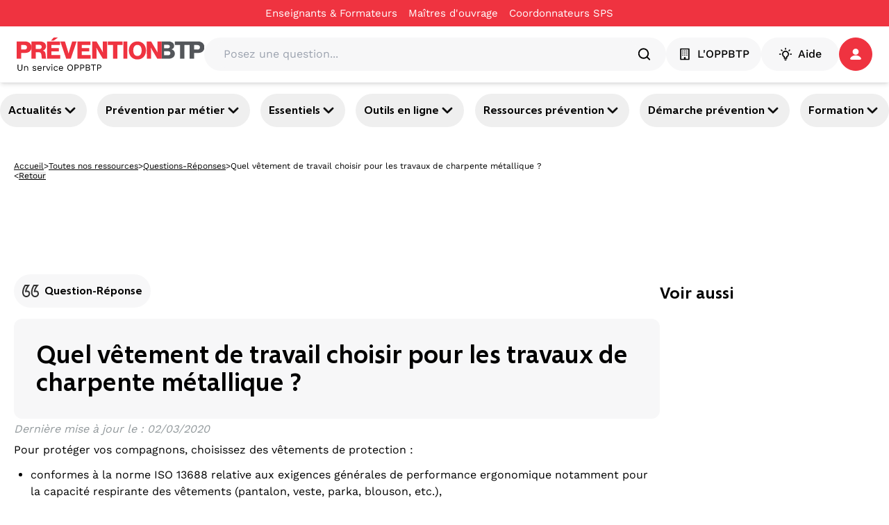

--- FILE ---
content_type: text/html; charset=utf-8
request_url: https://www.preventionbtp.fr/ressources/questions/quel-vetement-de-travail-choisir-pour-les-travaux-de-charpente-metallique_vsqUCyaXUBvAzDkFjyaquZ?referer=/entreprise/organiser-la-prevention-dans-l-entreprise/piloter-la-prevention
body_size: 57610
content:
<!DOCTYPE html><html lang="fr"><head><meta name="viewport" content="width=device-width, initial-scale=1"/><meta name="zd-site-verification" content="6wz056c3u4h6hmpakzza33"/><meta name="msvalidate.01" content="C668F7C3512BFA37732B0E002BF2875B"/><link rel="preconnect" href="https://static.zdassets.com"/><link rel="preconnect" href="https://ekr.zdassets.com"/><link rel="dns-prefetch" href="https://static.zdassets.com"/><link rel="dns-prefetch" href="https://ekr.zdassets.com"/><title>Quel vêtement de travail choisir pour les travaux de charpente métallique ? | Prévention BTP</title><meta name="description" content="Pour protéger vos compagnons, choisissez des vêtements de protection :conformes à la norme ISO 13688 relative aux exigences générales de performance ergonomique notamment pour la capacité respirante des vêtements (pantalon, veste, parka, blouson, etc.),conformes à la norme EN 342 pour la protection contre le froid (critère a : isolation thermique, critère b : perméabilité à l’air, critère c : caractéristique respiratoire),conformes à la norme EN 343 pour la protection contre les intempéries (de 0 à 3 en étanchéité, et 0 à 3 en capacité respiratoire).Pour l’atelier notamment, privilégiez des vêtements ajustés et non flottants, mieux adaptés au risque machine.Pour le chantier, optez pour des pantalons pouvant intégrer des protections des genoux.La référence aux normes vous aidera à faire vos choix."/><meta property="og:title" content="Quel vêtement de travail choisir pour les travaux de charpente métallique ?"/><meta property="og:description" content="Pour protéger vos compagnons, choisissez des vêtements de protection :conformes à la norme ISO 13688 relative aux exigences générales de performance ergonomique notamment pour la capacité respirante des vêtements (pantalon, veste, parka, blouson, etc.),conformes à la norme EN 342 pour la protection contre le froid (critère a : isolation thermique, critère b : perméabilité à l’air, critère c : caractéristique respiratoire),conformes à la norme EN 343 pour la protection contre les intempéries (de 0 à 3 en étanchéité, et 0 à 3 en capacité respiratoire).Pour l’atelier notamment, privilégiez des vêtements ajustés et non flottants, mieux adaptés au risque machine.Pour le chantier, optez pour des pantalons pouvant intégrer des protections des genoux.La référence aux normes vous aidera à faire vos choix."/><meta property="og:image" content=""/><meta property="og:type" content="article"/><meta property="og:site_name" content="Prévention BTP"/><meta name="twitter:card" content="Pour protéger vos compagnons, choisissez des vêtements de protection :conformes à la norme ISO 13688 relative aux exigences générales de performance ergonomique notamment pour la capacité respirante des vêtements (pantalon, veste, parka, blouson, etc.),conformes à la norme EN 342 pour la protection contre le froid (critère a : isolation thermique, critère b : perméabilité à l’air, critère c : caractéristique respiratoire),conformes à la norme EN 343 pour la protection contre les intempéries (de 0 à 3 en étanchéité, et 0 à 3 en capacité respiratoire).Pour l’atelier notamment, privilégiez des vêtements ajustés et non flottants, mieux adaptés au risque machine.Pour le chantier, optez pour des pantalons pouvant intégrer des protections des genoux.La référence aux normes vous aidera à faire vos choix."/><meta name="twitter:site" content="@preventionbtp"/><meta name="twitter:creator" content="@preventionbtp"/><meta name="twitter:title" content="Quel vêtement de travail choisir pour les travaux de charpente métallique ?"/><meta name="twitter:image" content=""/><link rel="canonical" href="https://www.preventionbtp.fr/ressources/questions/quel-vetement-de-travail-choisir-pour-les-travaux-de-charpente-metallique_vsqUCyaXUBvAzDkFjyaquZ"/><link rel="stylesheet" href="/assets/root-CzUAVrSK.css"/><link rel="stylesheet" href="/assets/tous-les-metiers-dKiYrM6Z.css"/><link rel="stylesheet" href="/assets/tailwind-B6aE4an9.css"/><meta charSet="utf-8"/></head><body><!--$--><script type="application/ld+json">[{"@context":"https://schema.org","@type":"FAQPage","datePublished":"2020-03-02T00:00:00+01:00","dateModified":"","mainEntity":[{"@type":"Question","name":"Quel vêtement de travail choisir pour les travaux de charpente métallique ?","acceptedAnswer":{"@type":"Answer","text":"Pour protéger vos compagnons, choisissez des vêtements de protection :conformes à la norme ISO 13688 relative aux exigences générales de performance ergonomique notamment pour la capacité respirante des vêtements (pantalon, veste, parka, blouson, etc.),conformes à la norme EN 342 pour la protection contre le froid (critère a : isolation thermique, critère b : perméabilité à l’air, critère c : caractéristique respiratoire),conformes à la norme EN 343 pour la protection contre les intempéries (de 0 à 3 en étanchéité, et 0 à 3 en capacité respiratoire).Pour l’atelier notamment, privilégiez des vêtements ajustés et non flottants, mieux adaptés au risque machine.Pour le chantier, optez pour des pantalons pouvant intégrer des protections des genoux.La référence aux normes vous aidera à faire vos choix."}}]},{"@context":"https://schema.org","@type":"BreadcrumbList","itemListElement":[{"@type":"ListItem","position":1,"name":"Accueil","item":"https://www.preventionbtp.fr"},{"@type":"ListItem","position":2,"name":"Toutes nos ressources","item":"https://www.preventionbtp.fr/ressources"},{"@type":"ListItem","position":3,"name":"Questions Réponses","item":"https://www.preventionbtp.fr/ressources/questions"},{"@type":"ListItem","position":4,"name":"Quel vêtement de travail choisir pour les travaux de charpente métallique ?"}]}]</script><!--$--><nav aria-label="Liens d&#x27;évitement" class="absolute left-0 top-0 z-10"><ul class="m-0 list-none p-0"><li><a href="#mainContent" class="sr-only focus:not-sr-only focus:outline-none focus:ring-2">Aller au contenu principal</a></li><li><a href="#main-nav" class="sr-only focus:not-sr-only focus:outline-none focus:ring-2">Aller à la navigation</a></li><li><a href="#searchBar" class="sr-only focus:not-sr-only focus:outline-none focus:ring-2">Aller à la recherche</a></li><li><a href="#footer" class="sr-only focus:not-sr-only focus:outline-none focus:ring-2">Aller au pied de page</a></li></ul></nav><div class="relative z-50 bg-primary-red print:hidden" id="top-header"><div class="container"><div class="flex items-center justify-center"><nav class="flex items-center gap-6"><div class="group flex flex-row items-center gap-1"><a class="py-2 text-[15px] text-white hover:underline" title="Enseignants &amp; Formateurs - Quel vêtement de travail choisir pour les travaux de charpente métallique ?" href="/formation-initiale" data-discover="true">Enseignants & Formateurs</a><div class="h-1 w-4"></div></div><div class="group flex flex-row items-center gap-1"><a href="https://moa-batissez-en-prevention.fr/" class="py-2 text-[15px] text-white hover:underline" target="_blank" rel="noreferrer" title="Maîtres d&#x27;ouvrage - Quel vêtement de travail choisir pour les travaux de charpente métallique ?" aria-label="Ce lien s&#x27;ouvrira dans un nouvel onglet">Maîtres d&#x27;ouvrage</a><svg xmlns="http://www.w3.org/2000/svg" fill="currentColor" viewBox="0 0 24 24" color="transparent" class="text-red size-4 group-hover:text-white" aria-hidden="true" focusable="false"><path d="M5 3c-1.093 0-2 .907-2 2v14c0 1.093.907 2 2 2h14c1.093 0 2-.907 2-2v-7h-2v7H5V5h7V3zm9 0v2h3.586l-9.293 9.293 1.414 1.414L19 6.414V10h2V3z"></path></svg></div><div class="group flex flex-row items-center gap-1"><a href="https://csps.preventionbtp.fr/" class="py-2 text-[15px] text-white hover:underline" target="_blank" rel="noreferrer" title="Coordonnateurs SPS - Quel vêtement de travail choisir pour les travaux de charpente métallique ?" aria-label="Ce lien s&#x27;ouvrira dans un nouvel onglet">Coordonnateurs SPS</a><svg xmlns="http://www.w3.org/2000/svg" fill="currentColor" viewBox="0 0 24 24" color="transparent" class="text-red size-4 group-hover:text-white" aria-hidden="true" focusable="false"><path d="M5 3c-1.093 0-2 .907-2 2v14c0 1.093.907 2 2 2h14c1.093 0 2-.907 2-2v-7h-2v7H5V5h7V3zm9 0v2h3.586l-9.293 9.293 1.414 1.414L19 6.414V10h2V3z"></path></svg></div></nav></div></div></div><header id="main-header" class="sticky top-0 z-[100] border-b border-gray-3 bg-white px-6 py-4 shadow-md print:hidden"><div class="container flex items-center gap-6"><a href="/" data-discover="true"><img src="//media.preventionbtp.fr/fhxono17h6jf/rgX32aiq8roIliWFhEQeG/00d0586568128808a6bb7493df242817/PREVENTIONBTP.svg" alt="Logo PréventionBTP" class="h-[48px] cursor-pointer"/></a><div class="relative grow"><div class="relative flex w-full flex-row items-center gap-2 rounded-3xl bg-gray-3 p-1 px-5"><label for="searchBar" class="sr-only">Posez une question...</label><input id="searchBar" type="text" class="h-fit w-full rounded-xl bg-gray-3 p-2" placeholder="Posez une question..." value=""/><svg xmlns="http://www.w3.org/2000/svg" fill="none" viewBox="0 0 48 48" class="size-6" aria-hidden="true" focusable="false"><path fill="currentColor" fill-rule="evenodd" d="M10 22c0-6.618 5.382-12 12-12s12 5.382 12 12-5.382 12-12 12-12-5.382-12-12m31.414 16.586-6.79-6.792C36.73 29.084 38 25.692 38 22c0-8.822-7.178-16-16-16S6 13.178 6 22s7.178 16 16 16c3.692 0 7.086-1.268 9.794-3.376l6.792 6.79c.39.39.902.586 1.414.586s1.024-.196 1.414-.586a2 2 0 0 0 0-2.828" clip-rule="evenodd"></path></svg></div></div><nav class="z-50 flex shrink-0 items-center gap-5"><button type="button" class="text-white flex items-center justify-center px-4 action-3 transition-all duration-300 ease-in-out paragraph-3-medium h-[48px] rounded-full" title="L&#x27;OPPBTP - Quel vêtement de travail choisir pour les travaux de charpente métallique ?" style="background-color:#F7F7F8;border-color:#F7F7F8;border-width:1px;color:#000000"><svg xmlns="http://www.w3.org/2000/svg" fill="none" viewBox="0 0 24 24" class="mr-2 size-5" aria-hidden="true" focusable="false"><g fill="currentColor" fill-rule="evenodd" clip-rule="evenodd"><path d="M18 20h-4.5v-2a1 1 0 0 0-1-1h-1a1 1 0 0 0-1 1v2H6V4h12zm1-18H5a1 1 0 0 0-1 1v18a1 1 0 0 0 1 1h14a1 1 0 0 0 1-1V3a1 1 0 0 0-1-1"></path><path d="M9.5 6.5a1 1 0 1 1-2 0 1 1 0 0 1 2 0m3.5 0a1 1 0 1 1-2 0 1 1 0 0 1 2 0m3.5 0a1 1 0 1 1-2 0 1 1 0 0 1 2 0m-7 3.5a1 1 0 1 1-2 0 1 1 0 0 1 2 0m3.5 0a1 1 0 1 1-2 0 1 1 0 0 1 2 0m3.5 0a1 1 0 1 1-2 0 1 1 0 0 1 2 0m-7 3.5a1 1 0 1 1-1.998.002A1 1 0 0 1 9.5 13.5m3.5 0a1 1 0 1 1-1.998.002A1 1 0 0 1 13 13.5m3.5 0a1 1 0 1 1-1.998.002A1 1 0 0 1 16.5 13.5"></path></g></svg>L&#x27;OPPBTP</button><button type="button" class="text-white flex items-center justify-center action-3 transition-all duration-300 ease-in-out m-auto size-full w-fit p-2 px-6 text-base font-medium paragraph-3-medium h-[48px] rounded-full" style="background-color:#F7F7F8;border-color:#F7F7F8;border-width:1px;color:#000000"><svg xmlns="http://www.w3.org/2000/svg" fill="none" viewBox="0 0 24 24" class="mr-2 size-5" aria-hidden="true" focusable="false"><path fill="currentColor" fill-rule="evenodd" d="M12 4.5a1 1 0 0 1-1-1V2a1 1 0 1 1 2 0v1.5a1 1 0 0 1-1 1m5.304 2.196a.997.997 0 0 0 1.414 0l1.06-1.06a1 1 0 0 0-1.413-1.415l-1.061 1.061a1 1 0 0 0 0 1.414M13 18v-1.422a1 1 0 0 1 .599-.916A4 4 0 0 0 16 12c0-2.206-1.794-4-4-4s-4 1.794-4 4a4 4 0 0 0 2.401 3.662 1 1 0 0 1 .599.916V18zm1 2h-4a1 1 0 0 1-1-1v-1.809A6 6 0 0 1 6 12c0-3.309 2.691-6 6-6s6 2.691 6 6a6 6 0 0 1-3 5.191V19a1 1 0 0 1-1 1m-1.9 3h-.2a1.9 1.9 0 0 1-1.9-1.9.1.1 0 0 1 .1-.1h3.8a.1.1 0 0 1 .1.1 1.9 1.9 0 0 1-1.9 1.9M5.282 6.696a.997.997 0 0 0 1.414 0 1 1 0 0 0 0-1.414l-1.06-1.06A1 1 0 0 0 4.22 5.634zM22 13h-1.5a1 1 0 1 1 0-2H22a1 1 0 1 1 0 2M2 13h1.5a1 1 0 1 0 0-2H2a1 1 0 1 0 0 2" clip-rule="evenodd"></path></svg>Aide</button><div role="button" tabindex="0" aria-label="Se connecter / s&#x27;inscrire" class="relative z-50 h-fit"><a href="api/connect?redirectTo=%2Fressources%2Fquestions%2Fquel-vetement-de-travail-choisir-pour-les-travaux-de-charpente-metallique_vsqUCyaXUBvAzDkFjyaquZ"><button type="button" class="text-white flex items-center justify-center action-3 transition-all duration-300 ease-in-out relative size-[48px] rounded-full p-2.5" style="background-color:#EF3340;border-color:#EF3340;border-width:1px;color:#ffffff"><svg xmlns="http://www.w3.org/2000/svg" fill="none" viewBox="0 0 16 16" class="size-4" aria-hidden="true" focusable="false"><path fill="currentColor" fill-rule="evenodd" d="M14.09 15.917c1.21 0 2.093-.877 1.751-1.75-1.002-2.549-4.134-4.407-7.843-4.407s-6.84 1.858-7.842 4.406c-.342.874.542 1.751 1.752 1.751zM12.398 4.481a4.399 4.399 0 1 1-8.798 0 4.399 4.399 0 0 1 8.798 0" clip-rule="evenodd"></path></svg></button></a></div></nav></div></header><div id="main-nav" class="relative z-40 print:hidden shadow-y-2"><nav class="container flex justify-between gap-2 py-4 pixel-ratio-1.5:py-3"><button class="heading-4 group flex items-center gap-2 rounded-full p-3 hover:cursor-pointer hover:bg-primary-purple hover:text-white pixel-ratio-1.5:p-1 pixel-ratio-1.5:px-3" aria-expanded="false" aria-controls="section-3yJhtQGh26qb3OYmIjVvuD">Actualités<svg xmlns="http://www.w3.org/2000/svg" fill="currentColor" stroke="currentColor" viewBox="0 0 24 24" class="size-6 text-black group-hover:text-white" aria-hidden="true" focusable="false"><path fill-rule="evenodd" d="M12 16a1 1 0 0 1-.707-.293l-6-6a.999.999 0 1 1 1.414-1.414L12 13.586l5.293-5.293a.999.999 0 1 1 1.414 1.414l-6 6A1 1 0 0 1 12 16" clip-rule="evenodd"></path></svg></button><button class="heading-4 group flex items-center gap-2 rounded-full p-3 hover:cursor-pointer hover:bg-primary-purple hover:text-white pixel-ratio-1.5:p-1 pixel-ratio-1.5:px-3" aria-expanded="false" aria-controls="section-tIGqzcHvzz6Dls42wyyAG">Prévention par métier<svg xmlns="http://www.w3.org/2000/svg" fill="currentColor" stroke="currentColor" viewBox="0 0 24 24" class="size-6 text-black group-hover:text-white" aria-hidden="true" focusable="false"><path fill-rule="evenodd" d="M12 16a1 1 0 0 1-.707-.293l-6-6a.999.999 0 1 1 1.414-1.414L12 13.586l5.293-5.293a.999.999 0 1 1 1.414 1.414l-6 6A1 1 0 0 1 12 16" clip-rule="evenodd"></path></svg></button><button class="heading-4 group flex items-center gap-2 rounded-full p-3 hover:cursor-pointer hover:bg-primary-purple hover:text-white pixel-ratio-1.5:p-1 pixel-ratio-1.5:px-3" aria-expanded="false" aria-controls="section-4LtbzEHHUGtZjUk73QhYaE">Essentiels<svg xmlns="http://www.w3.org/2000/svg" fill="currentColor" stroke="currentColor" viewBox="0 0 24 24" class="size-6 text-black group-hover:text-white" aria-hidden="true" focusable="false"><path fill-rule="evenodd" d="M12 16a1 1 0 0 1-.707-.293l-6-6a.999.999 0 1 1 1.414-1.414L12 13.586l5.293-5.293a.999.999 0 1 1 1.414 1.414l-6 6A1 1 0 0 1 12 16" clip-rule="evenodd"></path></svg></button><button class="heading-4 group flex items-center gap-2 rounded-full p-3 hover:cursor-pointer hover:bg-primary-purple hover:text-white pixel-ratio-1.5:p-1 pixel-ratio-1.5:px-3" aria-expanded="false" aria-controls="section-6vS99byoCcnYBOrtRWyI3p">Outils en ligne<svg xmlns="http://www.w3.org/2000/svg" fill="currentColor" stroke="currentColor" viewBox="0 0 24 24" class="size-6 text-black group-hover:text-white" aria-hidden="true" focusable="false"><path fill-rule="evenodd" d="M12 16a1 1 0 0 1-.707-.293l-6-6a.999.999 0 1 1 1.414-1.414L12 13.586l5.293-5.293a.999.999 0 1 1 1.414 1.414l-6 6A1 1 0 0 1 12 16" clip-rule="evenodd"></path></svg></button><button class="heading-4 group flex items-center gap-2 rounded-full p-3 hover:cursor-pointer hover:bg-primary-purple hover:text-white pixel-ratio-1.5:p-1 pixel-ratio-1.5:px-3" aria-expanded="false" aria-controls="section-3Qvj06jcu94CC8KsXY7d8w">Ressources prévention<svg xmlns="http://www.w3.org/2000/svg" fill="currentColor" stroke="currentColor" viewBox="0 0 24 24" class="size-6 text-black group-hover:text-white" aria-hidden="true" focusable="false"><path fill-rule="evenodd" d="M12 16a1 1 0 0 1-.707-.293l-6-6a.999.999 0 1 1 1.414-1.414L12 13.586l5.293-5.293a.999.999 0 1 1 1.414 1.414l-6 6A1 1 0 0 1 12 16" clip-rule="evenodd"></path></svg></button><button class="heading-4 group flex items-center gap-2 rounded-full p-3 hover:cursor-pointer hover:bg-primary-purple hover:text-white pixel-ratio-1.5:p-1 pixel-ratio-1.5:px-3" aria-expanded="false" aria-controls="section-3XTWKVA1SIpbIP7HcR1uTn">Démarche prévention<svg xmlns="http://www.w3.org/2000/svg" fill="currentColor" stroke="currentColor" viewBox="0 0 24 24" class="size-6 text-black group-hover:text-white" aria-hidden="true" focusable="false"><path fill-rule="evenodd" d="M12 16a1 1 0 0 1-.707-.293l-6-6a.999.999 0 1 1 1.414-1.414L12 13.586l5.293-5.293a.999.999 0 1 1 1.414 1.414l-6 6A1 1 0 0 1 12 16" clip-rule="evenodd"></path></svg></button><button class="heading-4 group flex items-center gap-2 rounded-full p-3 hover:cursor-pointer hover:bg-primary-purple hover:text-white pixel-ratio-1.5:p-1 pixel-ratio-1.5:px-3" aria-expanded="false" aria-controls="section-5VzWss6LHzdoyoty2JTBub">Formation<svg xmlns="http://www.w3.org/2000/svg" fill="currentColor" stroke="currentColor" viewBox="0 0 24 24" class="size-6 text-black group-hover:text-white" aria-hidden="true" focusable="false"><path fill-rule="evenodd" d="M12 16a1 1 0 0 1-.707-.293l-6-6a.999.999 0 1 1 1.414-1.414L12 13.586l5.293-5.293a.999.999 0 1 1 1.414 1.414l-6 6A1 1 0 0 1 12 16" clip-rule="evenodd"></path></svg></button></nav></div><div class="relative z-40"></div><div role="button" tabindex="0" class=""></div><!--/$--><main id="mainContent"><!--$--><div class="container mt-3 hidden flex-col gap-3 p-5 md:flex"><div class="flex items-center gap-2"><a class="text-nowrap text-xs/3 underline" title="Accueil - Quel vêtement de travail choisir pour les travaux de charpente métallique ?" href="/" data-discover="true">Accueil</a><span class="text-xs">&gt;</span><a class="text-nowrap text-xs/3 underline" title="Toutes nos ressources - Quel vêtement de travail choisir pour les travaux de charpente métallique ?" href="/ressources" data-discover="true">Toutes nos ressources</a><span class="text-xs">&gt;</span><a class="text-nowrap text-xs/3 underline" title="Questions-Réponses - Quel vêtement de travail choisir pour les travaux de charpente métallique ?" href="/ressources?catalog.name=Questions+Réponses" data-discover="true">Questions-Réponses</a><span class="text-xs">&gt;</span><span class="line-clamp-1 text-xs">Quel vêtement de travail choisir pour les travaux de charpente métallique ?</span></div><div class="flex gap-2"><span class="text-xs/3">&lt;</span><button class="text-xs/3 underline">Retour</button></div></div><!--/$--><!--$--><div class="relative flex flex-col gap-6 md:flex-row md:px-0 justify-between h-fit w-screen left-1/2 transform -translate-x-1/2 items-center" style="background-color:transparent"><div class="container"><div class="flex flex-col-reverse gap-6 items-center md:flex-row md:justify-center"><div class="flex flex-col gap-4 top-8 w-full items-center text-center"><div class="flex flex-col items-stretch gap-6 h-full"><!--$--><div class="w-full min-h-24"><div id="div-gpt-ad-1749108998483-0" style="max-height:90px;min-width:728px"></div></div><!--/$--></div></div></div></div></div><!--/$--><!--$--><div class="container flex flex-col gap-6 p-5 md:gap-12"><!--$--><div class="relative flex flex-col gap-6 md:flex-row md:px-0 justify-between w-full h-fit" style="background-color:transparent"><div class="flex flex-col gap-4 top-8 w-full md:w-3/4"><div class="flex flex-col items-stretch gap-12 h-full"><!--$--><div class="flexflex-col rounded-lg min-w-[930px]"><div class="flex flex-row gap-2"><div class="mb-4 flex items-center self-start rounded-full bg-gray-3 p-3 heading-4"><svg xmlns="http://www.w3.org/2000/svg" fill="none" viewBox="0 0 24 24" class="size-6 mr-2" aria-hidden="true" focusable="false"><path fill="currentColor" fill-opacity="0.8" fill-rule="evenodd" d="M3.688 3H11v.312C8.937 5.5 6.688 9.063 6.312 11.437c.438-.062.75-.062 1-.062 2.314 0 4 1.688 4 4.438 0 2.562-1.874 5.187-5.437 5.187S0 17.938 0 14c0-3.374 1.125-7.124 3.688-11m.648 8.124C4.628 9.28 5.758 7.016 7.119 5H4.788C2.937 8.062 2 11.085 2 14c0 2.489 1.198 5 3.875 5 2.362 0 3.438-1.652 3.438-3.187 0-.733-.195-2.438-2.001-2.438-.217 0-.421 0-.72.042l-2.411.342a.202.202 0 0 1-.226-.23zM16.375 3h7.313v.312C21.625 5.5 19.375 9.063 19 11.437c.438-.062.75-.062 1-.062 2.313 0 4 1.688 4 4.438C24 18.375 22.125 21 18.563 21s-5.875-3.062-5.875-7c0-3.374 1.124-7.124 3.687-11m.648 8.125c.293-1.843 1.422-4.109 2.784-6.125h-2.332c-1.85 3.062-2.788 6.085-2.788 9 0 2.489 1.199 5 3.876 5C20.924 19 22 17.348 22 15.813c0-.733-.196-2.438-2.001-2.438-.218 0-.422 0-.72.042l-2.41.341a.2.2 0 0 1-.227-.229z" clip-rule="evenodd"></path></svg><span class="">Question-Réponse</span></div></div><div class="flex flex-col justify-between gap-3 md:flex-row print:mb-4 print:flex print:w-full print:flex-row print:items-center"><div class="flex w-full flex-col justify-between print:w-3/4"><div class="flex flex-col"><div class="flex w-full flex-col justify-between"><div class="flex flex-col gap-3"><div class="flex h-fit w-full flex-col gap-3 rounded-xl bg-gray-3 p-8"><h1 class="font-morandi text-4xl font-bold">Quel vêtement de travail choisir pour les travaux de charpente métallique ?</h1></div><div class="text-left"></div><div class="italic text-gray-1"><p>Dernière mise à jour le<!-- --> :<!-- --> <!-- -->02/03/2020</p></div><div class="font-medium"><p class='new-paragraph-3-regular'>Pour protéger vos compagnons, choisissez des vêtements de protection :</p><ul class='paragraph-1-regular' style='margin-left:24px'><li>conformes à la norme ISO 13688 relative aux exigences générales de performance ergonomique notamment pour la capacité respirante des vêtements (pantalon, veste, parka, blouson, etc.),</li><li>conformes à la norme EN 342 pour la protection contre le froid (critère a : isolation thermique, critère b : perméabilité à l’air, critère c : caractéristique respiratoire),</li><li>conformes à la norme EN 343 pour la protection contre les intempéries (de 0 à 3 en étanchéité, et 0 à 3 en capacité respiratoire).</li></ul><p class='new-paragraph-3-regular'>Pour l’atelier notamment, privilégiez des vêtements ajustés et non flottants, mieux adaptés au risque machine.</p><p class='new-paragraph-3-regular'>Pour le chantier, optez pour des pantalons pouvant intégrer des protections des genoux.</p><p class='new-paragraph-3-regular'>La référence aux normes vous aidera à faire vos choix.</p></div></div></div></div></div></div></div><!--/$--></div></div><div class="flex flex-col gap-4 top-8 w-full md:w-1/4"><div class="flex flex-col items-stretch gap-12 h-full"><!--$--><div class="relative h-full"><div class=""></div><div class="flex w-full flex-col z-10 gap-8" id="4kykr4GlRoMqTDFHVuUjHD"><div><h2 class="relative py-3 heading-2">Voir aussi</h2></div><!--$--><!--/$--></div></div><!--/$--></div></div></div><!--/$--></div><!--/$--><!--$--><div class="container flex flex-col gap-6 p-5 md:gap-12"><!--$--><div class="relative flex flex-col gap-6 md:flex-row md:px-0 justify-between w-full h-fit" style="background-color:transparent"><div class="flex flex-col gap-4 top-8 w-full"><div class="flex flex-col items-stretch gap-12 h-full"><!--$--><div class="relative h-full"><div class=""></div><div class="flex w-full flex-col z-10 gap-8" id="5HDQgxkY8f2DIxtYnPRYoy"><div><h2 class="relative py-3 heading-2">Les questions en relation</h2></div><!--$--><!--/$--></div></div><!--/$--></div></div></div><div class="w-full min-h-24"><div id="div-gpt-ad-1749109343351-0" style="max-height:90px;min-width:728px"></div></div><!--/$--></div><!--/$--><!--$--><div class="relative flex flex-col gap-6 md:flex-row md:px-0 justify-between h-fit w-screen left-1/2 transform -translate-x-1/2 items-center" style="background-color:transparent"><div class="container"><div class="flex flex-col-reverse gap-6 items-center md:flex-row md:justify-center"><div class="flex flex-col gap-4 top-8 w-full items-center text-center"><div class="flex flex-col items-stretch gap-6 h-full"><!--$--><div class="w-full min-h-24"><div id="div-gpt-ad-1749109343351-0" style="max-height:90px;min-width:728px"></div></div><!--/$--></div></div></div></div></div><!--/$--></main><!--$--><footer id="footer" class="mt-12 bg-gray-3 print:hidden"><div class="container p-5"><div class="flex flex-col justify-between gap-32 md:flex-row"><div class="flex flex-1 gap-5 flex-col"><div class="flex flex-col gap-3"><span class="text-xs">Un service </span><a href="https://www.oppbtp.com/"><img loading="lazy" src="//media.preventionbtp.fr/fhxono17h6jf/4sJ5Fx9nuhDLG2fgEoIOZu/7316f1b12c22b2c6bb6073fc5c9abe74/logo-oppbtp--footer.6c651904.png" alt="Logo OPPBTP"/></a><div class="gap-x-3"><ul class="flex list-none flex-wrap gap-x-3"><li><a href="https://www.oppbtp.com/qui-sommes-nous/" class="paragraph-3-semibold hover:underline" target="_blank" rel="noreferrer" title="Qui sommes-nous ? - Quel vêtement de travail choisir pour les travaux de charpente métallique ?" aria-label="Ce lien s&#x27;ouvrira dans un nouvel onglet">Qui sommes-nous ?</a></li><li><a class="paragraph-3-semibold hover:underline" title="Informations légales - Quel vêtement de travail choisir pour les travaux de charpente métallique ?" href="/mentions-legales" data-discover="true">Informations légales</a></li><li><a class="paragraph-3-semibold hover:underline" title="Conditions générales d&#x27;utilisation - Quel vêtement de travail choisir pour les travaux de charpente métallique ?" href="/conditions-generales-d-utilisation" data-discover="true">Conditions générales d'utilisation</a></li><li><a class="paragraph-3-semibold hover:underline" title="Contact - Quel vêtement de travail choisir pour les travaux de charpente métallique ?" href="https://www.oppbtp.com/contact/">Contact</a></li><li><a class="paragraph-3-semibold hover:underline" title="Toutes nos ressources - Quel vêtement de travail choisir pour les travaux de charpente métallique ?" href="/ressources" data-discover="true">Toutes nos ressources</a></li><li><a class="paragraph-3-semibold hover:underline" title="Plan du site - Quel vêtement de travail choisir pour les travaux de charpente métallique ?" href="/plan-du-site" data-discover="true">Plan du site</a></li><li><button type="button" class="paragraph-3-semibold hover:underline">Gestion des cookies</button></li></ul></div><hr role="presentation" class="border border-gray-2"/><ul class="flex list-none flex-wrap gap-x-3"><li><a class="paragraph-3-semibold flex items-center gap-2 hover:underline" href="https://www.facebook.com/solutionsBTP"><img loading="lazy" class="size-[18px]" src="//media.preventionbtp.fr/fhxono17h6jf/5GPPQZLpXhNGkYVZZIEo2K/7eb7662cd83ddc292bd1d2b812ea6805/Facebook.png" alt="Facebook"/>Facebook</a></li><li><a class="paragraph-3-semibold flex items-center gap-2 hover:underline" href="https://fr.linkedin.com/company/oppbtp"><img loading="lazy" class="size-[18px]" src="//media.preventionbtp.fr/fhxono17h6jf/3VunptrMaXfPZfirAiHPMn/8dba97f3eb3fbbfd4e7179a2b254407d/Linkedin.png" alt="LinkedIn"/>LinkedIn</a></li><li><a class="paragraph-3-semibold flex items-center gap-2 hover:underline" href="https://www.tiktok.com/@oppbtp"><img loading="lazy" class="size-[18px]" src="//media.preventionbtp.fr/fhxono17h6jf/6grII9tWCZy7C3CnTzsdGi/94b723feeebfe6af0c1ba3f82132dc3f/tiktok-icon-opti.png" alt="TikTok"/>TikTok</a></li><li><a class="paragraph-3-semibold flex items-center gap-2 hover:underline" href="https://www.youtube.com/user/PreventionBTP"><img loading="lazy" class="size-[18px]" src="//media.preventionbtp.fr/fhxono17h6jf/2KvHbpb9l0tMbBOKh818Cu/d664c63b3e78402f3a29f1ff6e488515/Youtube.png" alt="YouTube"/>YouTube</a></li></ul></div><hr role="presentation" class="border border-gray-2"/><div class="flex flex-col gap-3"><p class="heading-5-mobile">Newsletter PréventionBTP</p><p class="text-xs">Tous les vendredis, notre lettre hebdomadaire vous propose un condensé d’actualités sur la prévention et dans le secteur du BTP.</p><a class="text-white flex items-center justify-center px-4 action-3 rounded-[18px] h-9 transition-all duration-300 ease-in-out self-start" title="En savoir plus - Quel vêtement de travail choisir pour les travaux de charpente métallique ?" style="background-color:#EF3340;border-color:#EF3340;border-width:1px;color:#ffffff" href="/newsletter" data-discover="true">En savoir plus</a></div><div class="flex flex-col gap-3"><p class="heading-5-mobile">Annoncer sur PréventionBTP</p><p class="text-xs">Insérez vos espaces publicitaires sur le site, le magazine, et/ou la newsletter PréventionBTP</p><button type="button" class="text-white flex items-center justify-center px-4 action-3 rounded-[18px] h-9 transition-all duration-300 ease-in-out self-start" title="Voir le Kit Média - Quel vêtement de travail choisir pour les travaux de charpente métallique ?" style="background-color:#EF3340;border-color:#EF3340;border-width:1px;color:#ffffff">Voir le Kit Média</button></div><div class="flex flex-col gap-3"><p class="heading-5-mobile">Nos labels qualité</p><a class="self-start w-32" href="https://assets.ctfassets.net/fhxono17h6jf/20yhzkxQFACkGErw9f8lYR/324d1a00e4cdc13cdece2d037d8f892f/OPPBTP-Certificat-Cofrac.pdf"><img loading="lazy" src="//media.preventionbtp.fr/fhxono17h6jf/7C70h6l3qz37hK7IvHah8O/c36c67ba8a86b8b3314c61b8c447501b/ISO-9001-opti.png" alt="Un logo rouge et blanc indiquant la certification ISO 9001, avec un texte en majuscules “ORGANISME CERTIFIÉ” en dessous. Un symbole de coche verte apparaît dans le coin inférieur droit, signifiant que l’organisme est certifié conforme à la norme ISO 9001." class="w-32 rounded-xl object-cover"/></a></div></div><div class="flex w-full flex-1 flex-col gap-5"><div class="flex flex-col gap-2"><a class="paragraph-1-semibold hover:underline" title="La prévention par métier - Quel vêtement de travail choisir pour les travaux de charpente métallique ?" href="/tous-les-metiers" data-discover="true">La prévention par métier</a><p class="text-xs">Explorez des solutions pratiques et réalistes pour améliorer la vie sur vos chantiers.</p><ul class=" list-none "><li class="relative pl-4"><span class="absolute left-0 top-1/2 size-1.5 -translate-y-1/2 rounded-full bg-primary-red"></span><a class="paragraph-3-semibold hover:underline" title="Tous les métiers - Quel vêtement de travail choisir pour les travaux de charpente métallique ?" href="/tous-les-metiers" data-discover="true">Tous les métiers</a></li></ul></div><hr role="presentation" class="border border-gray-2"/><div class="flex flex-col gap-2"><a class="paragraph-1-semibold hover:underline" title="Essentiels - Quel vêtement de travail choisir pour les travaux de charpente métallique ?" href="/essentiels" data-discover="true">Essentiels</a><p class="text-xs">Construisez, avec toute l’entreprise, des mécanismes et systèmes de prévention adaptés et personnalisés.</p><ul class=" list-none "><li class="relative pl-4"><span class="absolute left-0 top-1/2 size-1.5 -translate-y-1/2 rounded-full bg-primary-red"></span><a class="paragraph-3-semibold hover:underline" title="Engagez votre démarche prévention  - Quel vêtement de travail choisir pour les travaux de charpente métallique ?" href="/essentiels" data-discover="true">Engagez votre démarche prévention </a></li><li class="relative pl-4"><span class="absolute left-0 top-1/2 size-1.5 -translate-y-1/2 rounded-full bg-primary-red"></span><a class="paragraph-3-semibold hover:underline" title="Droit de la prévention - Quel vêtement de travail choisir pour les travaux de charpente métallique ?" href="/droit-de-la-prevention" data-discover="true">Droit de la prévention</a></li></ul></div><hr role="presentation" class="border border-gray-2"/><div class="flex flex-col gap-2"><a class="paragraph-1-semibold hover:underline" title="Outils en ligne - Quel vêtement de travail choisir pour les travaux de charpente métallique ?" href="/outils-en-ligne" data-discover="true">Outils en ligne</a><p class="text-xs">Simplifiez-vous la vie avec des outils faciles et pratiques, qui vous aideront à mettre en place la prévention dans votre entreprise.</p><ul class=" list-none "><li class="relative pl-4"><span class="absolute left-0 top-1/2 size-1.5 -translate-y-1/2 rounded-full bg-primary-red"></span><a class="paragraph-3-semibold hover:underline" title="Mon document unique - Quel vêtement de travail choisir pour les travaux de charpente métallique ?" href="/outils-en-ligne/document-unique" data-discover="true">Mon document unique</a></li><li class="relative pl-4"><span class="absolute left-0 top-1/2 size-1.5 -translate-y-1/2 rounded-full bg-primary-red"></span><a class="paragraph-3-semibold hover:underline" title="Mon PPSPS - Quel vêtement de travail choisir pour les travaux de charpente métallique ?" href="/outils-en-ligne/ppsps" data-discover="true">Mon PPSPS</a></li><li class="relative pl-4"><span class="absolute left-0 top-1/2 size-1.5 -translate-y-1/2 rounded-full bg-primary-red"></span><a class="paragraph-3-semibold hover:underline" title="Mon espace e-prévention - Quel vêtement de travail choisir pour les travaux de charpente métallique ?" href="/outils-en-ligne" data-discover="true">Mon espace e-prévention</a></li></ul></div></div><div class="flex w-full flex-1 flex-col gap-5"><div><a class="paragraph-1-semibold hover:underline" title="Ressources Prévention - Quel vêtement de travail choisir pour les travaux de charpente métallique ?" href="/ressources" data-discover="true">Ressources Prévention</a><p class="text-xs">Explorez des ressources pratiques pour sensibiliser les compagnons et sécuriser les situations de travail.</p><ul class="list-none"><li class="relative pl-4"><span class="absolute left-0 top-1/2 size-1.5 -translate-y-1/2 rounded-full bg-primary-red"></span><a class="paragraph-3-semibold hover:underline" title="Les guides prévention - Quel vêtement de travail choisir pour les travaux de charpente métallique ?" href="/ressources?catalog.name=Guides" data-discover="true">Les guides prévention</a></li><li class="relative pl-4"><span class="absolute left-0 top-1/2 size-1.5 -translate-y-1/2 rounded-full bg-primary-red"></span><a class="paragraph-3-semibold hover:underline" title="Les affiches - Quel vêtement de travail choisir pour les travaux de charpente métallique ?" href="/ressources/affiches" data-discover="true">Les affiches</a></li><li class="relative pl-4"><span class="absolute left-0 top-1/2 size-1.5 -translate-y-1/2 rounded-full bg-primary-red"></span><a class="paragraph-3-semibold hover:underline" title="Les solutions - Quel vêtement de travail choisir pour les travaux de charpente métallique ?" href="/ressources?catalog.name=Solutions" data-discover="true">Les solutions</a></li></ul></div><hr role="presentation" class="border border-gray-2"/><div><a class="paragraph-1-semibold hover:underline" title="Actualités - Quel vêtement de travail choisir pour les travaux de charpente métallique ?" href="/actualites" data-discover="true">Actualités</a><p class="text-xs">Connectez-vous à l&#x27;actualité de la prévention : articles, événements, magazine…</p><ul class="list-none"><li class="relative pl-4"><span class="absolute left-0 top-1/2 size-1.5 -translate-y-1/2 rounded-full bg-primary-red"></span><a class="paragraph-3-semibold hover:underline" title="Toutes les actualités - Quel vêtement de travail choisir pour les travaux de charpente métallique ?" href="/actualites" data-discover="true">Toutes les actualités</a></li><li class="relative pl-4"><span class="absolute left-0 top-1/2 size-1.5 -translate-y-1/2 rounded-full bg-primary-red"></span><a class="paragraph-3-semibold hover:underline" title="Recevoir le magazine - Quel vêtement de travail choisir pour les travaux de charpente métallique ?" href="https://magazine.preventionbtp.fr/">Recevoir le magazine</a></li></ul></div><hr role="presentation" class="border border-gray-2"/><div><a class="paragraph-1-semibold hover:underline" title="Formation professionnelle - Quel vêtement de travail choisir pour les travaux de charpente métallique ?" href="/formation" data-discover="true">Formation professionnelle</a><p class="text-xs">Montez en compétences grâce aux formations en ligne ou en présentiel.</p><ul class="list-none"></ul></div><span class="text-right text-xs text-gray-2">v<!-- -->1.0.15</span></div></div></div></footer><!--/$--><!--/$--><link rel="modulepreload" href="/assets/entry.client-GAosoonr.js"/><link rel="modulepreload" href="/assets/redirection-doc-CsIteD6E.js"/><link rel="modulepreload" href="/assets/date--6tTimIx.js"/><link rel="modulepreload" href="/assets/root-BA1-dfP5.js"/><link rel="modulepreload" href="/assets/tous-les-metiers._index-DFxSwADJ.js"/><link rel="modulepreload" href="/assets/questions._slug-Cw5iIH53.js"/><script>window.__reactRouterContext = {"basename":"/","future":{"v8_middleware":false,"unstable_optimizeDeps":false,"unstable_splitRouteModules":false,"unstable_subResourceIntegrity":false,"unstable_viteEnvironmentApi":false},"routeDiscovery":{"mode":"lazy","manifestPath":"/__manifest"},"ssr":true,"isSpaMode":false};window.__reactRouterContext.stream = new ReadableStream({start(controller){window.__reactRouterContext.streamController = controller;}}).pipeThrough(new TextEncoderStream());</script><script type="module" async="">;
import * as route0 from "/assets/root-BA1-dfP5.js";
import * as route1 from "/assets/questions._slug-Cw5iIH53.js";
  window.__reactRouterManifest = {
  "entry": {
    "module": "/assets/entry.client-GAosoonr.js",
    "imports": [
      "/assets/redirection-doc-CsIteD6E.js",
      "/assets/date--6tTimIx.js"
    ],
    "css": []
  },
  "routes": {
    "root": {
      "id": "root",
      "path": "",
      "hasAction": false,
      "hasLoader": true,
      "hasClientAction": false,
      "hasClientLoader": false,
      "hasClientMiddleware": false,
      "hasErrorBoundary": true,
      "module": "/assets/root-BA1-dfP5.js",
      "imports": [
        "/assets/redirection-doc-CsIteD6E.js",
        "/assets/date--6tTimIx.js",
        "/assets/tous-les-metiers._index-DFxSwADJ.js"
      ],
      "css": [
        "/assets/root-CzUAVrSK.css",
        "/assets/tous-les-metiers-dKiYrM6Z.css"
      ]
    },
    "routes/ressources+/questions.$slug": {
      "id": "routes/ressources+/questions.$slug",
      "parentId": "root",
      "path": "ressources/questions/:slug",
      "hasAction": false,
      "hasLoader": true,
      "hasClientAction": false,
      "hasClientLoader": false,
      "hasClientMiddleware": false,
      "hasErrorBoundary": false,
      "module": "/assets/questions._slug-Cw5iIH53.js",
      "imports": [
        "/assets/tous-les-metiers._index-DFxSwADJ.js",
        "/assets/redirection-doc-CsIteD6E.js",
        "/assets/date--6tTimIx.js"
      ],
      "css": [
        "/assets/tous-les-metiers-dKiYrM6Z.css"
      ]
    },
    "routes/_index": {
      "id": "routes/_index",
      "parentId": "root",
      "index": true,
      "hasAction": false,
      "hasLoader": true,
      "hasClientAction": false,
      "hasClientLoader": false,
      "hasClientMiddleware": false,
      "hasErrorBoundary": false,
      "module": "/assets/_index-Cogd2t9y.js",
      "imports": [
        "/assets/tous-les-metiers._index-DFxSwADJ.js",
        "/assets/redirection-doc-CsIteD6E.js",
        "/assets/date--6tTimIx.js"
      ],
      "css": [
        "/assets/tous-les-metiers-dKiYrM6Z.css"
      ]
    },
    "routes/ressources+/questions._index": {
      "id": "routes/ressources+/questions._index",
      "parentId": "root",
      "path": "ressources/questions",
      "index": true,
      "hasAction": false,
      "hasLoader": true,
      "hasClientAction": false,
      "hasClientLoader": false,
      "hasClientMiddleware": false,
      "hasErrorBoundary": false,
      "module": "/assets/questions._index-q4DXw1aW.js",
      "imports": [
        "/assets/tous-les-metiers._index-DFxSwADJ.js",
        "/assets/redirection-doc-CsIteD6E.js",
        "/assets/date--6tTimIx.js"
      ],
      "css": [
        "/assets/tous-les-metiers-dKiYrM6Z.css"
      ]
    },
    "routes/ressources+/_index": {
      "id": "routes/ressources+/_index",
      "parentId": "root",
      "path": "ressources",
      "index": true,
      "hasAction": false,
      "hasLoader": true,
      "hasClientAction": false,
      "hasClientLoader": false,
      "hasClientMiddleware": false,
      "hasErrorBoundary": false,
      "module": "/assets/_index-BUPWy3sV.js",
      "imports": [
        "/assets/tous-les-metiers._index-DFxSwADJ.js",
        "/assets/redirection-doc-CsIteD6E.js",
        "/assets/date--6tTimIx.js"
      ],
      "css": [
        "/assets/tous-les-metiers-dKiYrM6Z.css"
      ]
    }
  },
  "url": "/assets/manifest-e913184f.js",
  "version": "e913184f"
};
  window.__reactRouterRouteModules = {"root":route0,"routes/ressources+/questions.$slug":route1};

import("/assets/entry.client-GAosoonr.js");</script></body></html><!--$--><script>window.__reactRouterContext.streamController.enqueue("[{\"_1\":2,\"_4828\":-5,\"_4829\":-5},\"loaderData\",{\"_3\":4,\"_2594\":2595},\"root\",{\"_5\":6,\"_7\":8,\"_9\":10,\"_11\":12,\"_13\":14,\"_25\":26,\"_2568\":2569,\"_2570\":-5,\"_2571\":2572,\"_2581\":318,\"_2582\":2583,\"_2588\":2589},\"viewport\",1024,\"version\",\"1.0.15\",\"gtmId\",\"GTM-WCZ4V3W\",\"hotjarId\",\"2433582\",\"context\",{\"_15\":16,\"_17\":18,\"_23\":24},\"requestId\",\"req_1769055930554_8v651k\",\"user\",{\"_19\":20,\"_21\":22},\"message\",\"Invalid JWT Token\",\"code\",0,\"company\",{\"_19\":20,\"_21\":22},\"response404\",{\"_27\":28,\"_31\":32,\"_33\":22,\"_34\":35,\"_36\":37,\"_2564\":2565},\"sys\",{\"_29\":30},\"type\",\"Array\",\"total\",1,\"skip\",\"limit\",100,\"items\",[38],{\"_39\":40,\"_27\":45,\"_73\":74},\"metadata\",{\"_41\":42,\"_43\":44},\"tags\",[],\"concepts\",[],{\"_46\":47,\"_52\":54,\"_29\":55,\"_56\":57,\"_58\":57,\"_59\":60,\"_64\":32,\"_65\":32,\"_66\":67,\"_71\":72},\"space\",{\"_27\":48},{\"_29\":49,\"_50\":51,\"_52\":53},\"Link\",\"linkType\",\"Space\",\"id\",\"fhxono17h6jf\",\"Db7K6fQYzGXPiT5Q7hdAN\",\"Entry\",\"createdAt\",\"2025-05-12T14:53:42.102Z\",\"updatedAt\",\"environment\",{\"_27\":61},{\"_52\":62,\"_29\":49,\"_50\":63},\"master\",\"Environment\",\"publishedVersion\",\"revision\",\"contentType\",{\"_27\":68},{\"_29\":49,\"_50\":69,\"_52\":70},\"ContentType\",\"components\",\"locale\",\"fr\",\"fields\",{\"_75\":76,\"_77\":76,\"_78\":79,\"_70\":80,\"_2561\":2562,\"_2563\":2562},\"title\",\"404\",\"slug\",\"description\",\"Page 404\",[81,1710,1846],{\"_39\":82,\"_27\":89,\"_73\":102},{\"_41\":83,\"_43\":88},[84],{\"_27\":85},{\"_29\":49,\"_50\":86,\"_52\":87},\"Tag\",\"equipeMagazineReadOnly\",[],{\"_46\":90,\"_52\":92,\"_29\":55,\"_56\":93,\"_58\":94,\"_59\":95,\"_64\":97,\"_65\":98,\"_66\":99,\"_71\":72},{\"_27\":91},{\"_29\":49,\"_50\":51,\"_52\":53},\"3HsVHywo6TE9kak7c5Ya9\",\"2024-12-06T11:36:27.000Z\",\"2025-12-16T10:53:58.500Z\",{\"_27\":96},{\"_52\":62,\"_29\":49,\"_50\":63},43,21,{\"_27\":100},{\"_29\":49,\"_50\":69,\"_52\":101},\"header\",{\"_75\":103,\"_104\":105,\"_140\":141,\"_142\":143,\"_1490\":1491,\"_1526\":1527,\"_1561\":1562,\"_1580\":1581,\"_1599\":1600,\"_1617\":1618,\"_1635\":1636,\"_1653\":1654,\"_1672\":1673,\"_1690\":1691,\"_1709\":318},\"Header\",\"logo\",{\"_39\":106,\"_27\":109,\"_73\":120},{\"_41\":107,\"_43\":108},[],[],{\"_46\":110,\"_52\":112,\"_29\":113,\"_56\":114,\"_58\":115,\"_59\":116,\"_64\":118,\"_65\":119,\"_71\":72},{\"_27\":111},{\"_29\":49,\"_50\":51,\"_52\":53},\"rgX32aiq8roIliWFhEQeG\",\"Asset\",\"2024-12-06T11:01:31.269Z\",\"2025-02-04T09:16:29.594Z\",{\"_27\":117},{\"_52\":62,\"_29\":49,\"_50\":63},29,8,{\"_75\":121,\"_78\":122,\"_123\":124},\"Logo PreventionBTP\",\"Le logo de PréventionBTP avec le texte : \\\"un service OPPBTP\\\"\",\"file\",{\"_125\":126,\"_127\":128,\"_137\":138,\"_66\":139},\"url\",\"//media.preventionbtp.fr/fhxono17h6jf/rgX32aiq8roIliWFhEQeG/00d0586568128808a6bb7493df242817/PREVENTIONBTP.svg\",\"details\",{\"_129\":130,\"_131\":132},\"size\",14310,\"image\",{\"_133\":134,\"_135\":136},\"width\",191,\"height\",34,\"fileName\",\"PREVENTIONBTP.svg\",\"image/svg+xml\",\"inputPlaceholder\",\"Posez une question...\",\"headerSections\",[144,399,498,710,905,1115,1352],{\"_39\":145,\"_27\":150,\"_73\":163},{\"_41\":146,\"_43\":149},[147],{\"_27\":148},{\"_29\":49,\"_50\":86,\"_52\":87},[],{\"_46\":151,\"_52\":153,\"_29\":55,\"_56\":154,\"_58\":155,\"_59\":156,\"_64\":158,\"_65\":159,\"_66\":160,\"_71\":72},{\"_27\":152},{\"_29\":49,\"_50\":51,\"_52\":53},\"3yJhtQGh26qb3OYmIjVvuD\",\"2024-12-06T11:36:41.593Z\",\"2025-12-17T10:42:09.468Z\",{\"_27\":157},{\"_52\":62,\"_29\":49,\"_50\":63},36,18,{\"_27\":161},{\"_29\":49,\"_50\":69,\"_52\":162},\"headerSection\",{\"_164\":165,\"_166\":167,\"_168\":169,\"_170\":171,\"_172\":173,\"_203\":204,\"_317\":318,\"_319\":320},\"name\",\"Actualités\",\"idSection\",\"news\",\"headlineTitle\",\"Le Magazine de la prévention BTP\",\"headlineTitle2\",\"Recommandé par la rédaction\",\"actions\",[174],{\"_39\":175,\"_27\":178,\"_73\":190},{\"_41\":176,\"_43\":177},[],[],{\"_46\":179,\"_52\":181,\"_29\":55,\"_56\":182,\"_58\":183,\"_59\":184,\"_64\":118,\"_65\":186,\"_66\":187,\"_71\":72},{\"_27\":180},{\"_29\":49,\"_50\":51,\"_52\":53},\"LX1LqpiKWXLOBE8yETQh4\",\"2024-12-06T11:20:04.962Z\",\"2025-10-23T15:31:02.849Z\",{\"_27\":185},{\"_52\":62,\"_29\":49,\"_50\":63},15,{\"_27\":188},{\"_29\":49,\"_50\":69,\"_52\":189},\"link\",{\"_164\":191,\"_75\":191,\"_192\":193,\"_50\":194,\"_195\":196,\"_197\":198,\"_199\":200,\"_201\":202},\"Je m'abonne au magazine\",\"href\",\"https://magazine.preventionbtp.fr/\",\"button\",\"buttonColor\",\"red\",\"buttonMode\",\"plain\",\"buttonSize\",\"lg\",\"openInANewWindow\",true,\"links\",[205,226,244,264,282,300],{\"_39\":206,\"_27\":209,\"_73\":221},{\"_41\":207,\"_43\":208},[],[],{\"_46\":210,\"_52\":212,\"_29\":55,\"_56\":213,\"_58\":214,\"_59\":215,\"_64\":217,\"_65\":218,\"_66\":219,\"_71\":72},{\"_27\":211},{\"_29\":49,\"_50\":51,\"_52\":53},\"3tX0BCrWHAqtuC3wtId1m8\",\"2024-12-06T11:20:05.470Z\",\"2025-03-19T10:10:11.982Z\",{\"_27\":216},{\"_52\":62,\"_29\":49,\"_50\":63},9,5,{\"_27\":220},{\"_29\":49,\"_50\":69,\"_52\":189},{\"_164\":222,\"_223\":224,\"_75\":222,\"_192\":225,\"_50\":224},\"Toutes nos actualités\",\"class\",\"default\",\"/actualites\",{\"_39\":227,\"_27\":230,\"_73\":240},{\"_41\":228,\"_43\":229},[],[],{\"_46\":231,\"_52\":233,\"_29\":55,\"_56\":234,\"_58\":235,\"_59\":236,\"_64\":217,\"_65\":218,\"_66\":238,\"_71\":72},{\"_27\":232},{\"_29\":49,\"_50\":51,\"_52\":53},\"2NtXJDBnLoBoqrCPVrvNTY\",\"2024-12-06T11:20:04.430Z\",\"2025-03-19T10:10:11.131Z\",{\"_27\":237},{\"_52\":62,\"_29\":49,\"_50\":63},{\"_27\":239},{\"_29\":49,\"_50\":69,\"_52\":189},{\"_164\":241,\"_75\":242,\"_192\":243,\"_50\":224},\"actualités Métiers\",\"Métiers\",\"/actualites/metiers\",{\"_39\":245,\"_27\":248,\"_73\":260},{\"_41\":246,\"_43\":247},[],[],{\"_46\":249,\"_52\":251,\"_29\":55,\"_56\":252,\"_58\":253,\"_59\":254,\"_64\":256,\"_65\":257,\"_66\":258,\"_71\":72},{\"_27\":250},{\"_29\":49,\"_50\":51,\"_52\":53},\"7mVWlJEYxoQLo2W85T5a7R\",\"2024-12-06T11:20:10.220Z\",\"2025-03-19T10:10:14.447Z\",{\"_27\":255},{\"_52\":62,\"_29\":49,\"_50\":63},7,4,{\"_27\":259},{\"_29\":49,\"_50\":69,\"_52\":189},{\"_164\":261,\"_75\":262,\"_192\":263,\"_50\":224},\"Actualités Accidents\",\"Accidents\",\"/actualites/accidents\",{\"_39\":265,\"_27\":268,\"_73\":278},{\"_41\":266,\"_43\":267},[],[],{\"_46\":269,\"_52\":271,\"_29\":55,\"_56\":272,\"_58\":273,\"_59\":274,\"_64\":186,\"_65\":119,\"_66\":276,\"_71\":72},{\"_27\":270},{\"_29\":49,\"_50\":51,\"_52\":53},\"6bNu17IZ3TbI34qmgyJEiv\",\"2024-12-06T11:20:03.671Z\",\"2025-08-13T11:29:49.131Z\",{\"_27\":275},{\"_52\":62,\"_29\":49,\"_50\":63},{\"_27\":277},{\"_29\":49,\"_50\":69,\"_52\":189},{\"_164\":279,\"_75\":280,\"_192\":281,\"_50\":224},\"Actualités Chantiers\",\"Chantiers\",\"/actualites/chantiers\",{\"_39\":283,\"_27\":286,\"_73\":296},{\"_41\":284,\"_43\":285},[],[],{\"_46\":287,\"_52\":289,\"_29\":55,\"_56\":290,\"_58\":291,\"_59\":292,\"_64\":186,\"_65\":119,\"_66\":294,\"_71\":72},{\"_27\":288},{\"_29\":49,\"_50\":51,\"_52\":53},\"129n6QC7IZcCh9eQTx7cs7\",\"2024-12-06T11:20:07.959Z\",\"2025-10-23T15:31:03.261Z\",{\"_27\":293},{\"_52\":62,\"_29\":49,\"_50\":63},{\"_27\":295},{\"_29\":49,\"_50\":69,\"_52\":189},{\"_164\":297,\"_75\":298,\"_192\":299,\"_50\":224},\"Actualités Dossiers\",\"Dossiers\",\"/recherche?filter_value.name=Magazine\u0026catalog_sub.name=Dossier\",{\"_39\":301,\"_27\":304,\"_73\":314},{\"_41\":302,\"_43\":303},[],[],{\"_46\":305,\"_52\":307,\"_29\":55,\"_56\":308,\"_58\":309,\"_59\":310,\"_64\":217,\"_65\":218,\"_66\":312,\"_71\":72},{\"_27\":306},{\"_29\":49,\"_50\":51,\"_52\":53},\"6R5084SmLsvv9FwvwEsdD6\",\"2024-12-06T11:20:10.741Z\",\"2025-03-19T10:10:13.725Z\",{\"_27\":311},{\"_52\":62,\"_29\":49,\"_50\":63},{\"_27\":313},{\"_29\":49,\"_50\":69,\"_52\":189},{\"_164\":315,\"_75\":315,\"_192\":316,\"_50\":224},\"Les archives du magazine\",\"https://magazine.preventionbtp.fr/archives\",\"hasSearch\",false,\"contentRightPart\",[321],{\"_39\":322,\"_27\":334,\"_73\":347},{\"_41\":323,\"_43\":333},[324,327,330],{\"_27\":325},{\"_29\":49,\"_50\":86,\"_52\":326},\"Actualites\",{\"_27\":328},{\"_29\":49,\"_50\":86,\"_52\":329},\"animation\",{\"_27\":331},{\"_29\":49,\"_50\":86,\"_52\":332},\"recommandeParLaRedaction\",[],{\"_46\":335,\"_52\":337,\"_29\":55,\"_56\":338,\"_58\":339,\"_59\":340,\"_64\":342,\"_65\":343,\"_66\":344,\"_71\":72},{\"_27\":336},{\"_29\":49,\"_50\":51,\"_52\":53},\"5PQkjMzHC3LTyJEExp0JVr\",\"2024-12-06T11:34:08.854Z\",\"2025-12-17T10:08:28.052Z\",{\"_27\":341},{\"_52\":62,\"_29\":49,\"_50\":63},57,26,{\"_27\":345},{\"_29\":49,\"_50\":69,\"_52\":346},\"layoutArticles\",{\"_164\":348,\"_29\":349,\"_350\":351,\"_352\":353,\"_398\":318},\"Menu Actualités : Recommandé par la rédaction\",\"1 column\",\"bgColor\",\"white\",\"listArticles\",[354,377],{\"_39\":355,\"_27\":360,\"_73\":373},{\"_41\":356,\"_43\":359},[357],{\"_27\":358},{\"_29\":49,\"_50\":86,\"_52\":329},[],{\"_46\":361,\"_52\":363,\"_29\":55,\"_56\":364,\"_58\":365,\"_59\":366,\"_64\":368,\"_65\":369,\"_66\":370,\"_71\":72},{\"_27\":362},{\"_29\":49,\"_50\":51,\"_52\":53},\"5Ocs1fgFlv897B6QaMEKs0\",\"2024-12-06T11:26:50.409Z\",\"2025-12-17T10:15:31.069Z\",{\"_27\":367},{\"_52\":62,\"_29\":49,\"_50\":63},88,41,{\"_27\":371},{\"_29\":49,\"_50\":69,\"_52\":372},\"article\",{\"_75\":374,\"_375\":376,\"_29\":224},\"Menu actu : sélection Actu 1\",\"newsId\",\"19457\",{\"_39\":378,\"_27\":383,\"_73\":395},{\"_41\":379,\"_43\":382},[380],{\"_27\":381},{\"_29\":49,\"_50\":86,\"_52\":329},[],{\"_46\":384,\"_52\":386,\"_29\":55,\"_56\":387,\"_58\":388,\"_59\":389,\"_64\":391,\"_65\":392,\"_66\":393,\"_71\":72},{\"_27\":385},{\"_29\":49,\"_50\":51,\"_52\":53},\"5anYg5VhY8HkJ2rp7mnMGi\",\"2024-12-06T11:26:47.208Z\",\"2025-12-17T10:15:37.113Z\",{\"_27\":390},{\"_52\":62,\"_29\":49,\"_50\":63},102,46,{\"_27\":394},{\"_29\":49,\"_50\":69,\"_52\":372},{\"_75\":396,\"_375\":397,\"_29\":224},\"Menu actu : sélection Actu 2\",\"19513\",\"useLastNews\",{\"_39\":400,\"_27\":403,\"_73\":413},{\"_41\":401,\"_43\":402},[],[],{\"_46\":404,\"_52\":406,\"_29\":55,\"_56\":407,\"_58\":408,\"_59\":409,\"_64\":98,\"_65\":217,\"_66\":411,\"_71\":72},{\"_27\":405},{\"_29\":49,\"_50\":51,\"_52\":53},\"tIGqzcHvzz6Dls42wyyAG\",\"2024-12-06T11:36:42.171Z\",\"2025-10-23T15:33:51.600Z\",{\"_27\":410},{\"_52\":62,\"_29\":49,\"_50\":63},{\"_27\":412},{\"_29\":49,\"_50\":69,\"_52\":162},{\"_164\":414,\"_166\":415,\"_168\":416,\"_417\":418,\"_170\":419,\"_420\":421,\"_317\":202,\"_319\":422},\"Prévention par métier\",\"prevention_metiers\",\"Tous les métiers\",\"algoliaIndex\",\"nav_metiers\",\"J'ai déjà consulté\",\"searchPlaceholder\",\"Rechercher par métier\",[423],{\"_39\":424,\"_27\":427,\"_73\":439},{\"_41\":425,\"_43\":426},[],[],{\"_46\":428,\"_52\":430,\"_29\":55,\"_56\":431,\"_58\":432,\"_59\":433,\"_64\":218,\"_65\":435,\"_66\":436,\"_71\":72},{\"_27\":429},{\"_29\":49,\"_50\":51,\"_52\":53},\"5RgMceECkdhvBTHL6Gqv0C\",\"2024-12-06T11:25:34.520Z\",\"2025-02-04T09:26:38.913Z\",{\"_27\":434},{\"_52\":62,\"_29\":49,\"_50\":63},3,{\"_27\":437},{\"_29\":49,\"_50\":69,\"_52\":438},\"row\",{\"_440\":441},\"columns\",[442,462],{\"_39\":443,\"_27\":446,\"_73\":457},{\"_41\":444,\"_43\":445},[],[],{\"_46\":447,\"_52\":449,\"_29\":55,\"_56\":450,\"_58\":451,\"_59\":452,\"_64\":218,\"_65\":435,\"_66\":454,\"_71\":72},{\"_27\":448},{\"_29\":49,\"_50\":51,\"_52\":53},\"4q7U6s9J0FN3GLNJUkTufr\",\"2024-12-06T11:25:26.363Z\",\"2025-02-04T09:26:34.272Z\",{\"_27\":453},{\"_52\":62,\"_29\":49,\"_50\":63},{\"_27\":455},{\"_29\":49,\"_50\":69,\"_52\":456},\"column\",{\"_133\":458,\"_459\":318,\"_460\":318,\"_461\":202},\"1/2\",\"sticky\",\"verticalCenter\",\"smallPadding\",{\"_39\":463,\"_27\":466,\"_73\":476},{\"_41\":464,\"_43\":465},[],[],{\"_46\":467,\"_52\":469,\"_29\":55,\"_56\":470,\"_58\":471,\"_59\":472,\"_64\":218,\"_65\":435,\"_66\":474,\"_71\":72},{\"_27\":468},{\"_29\":49,\"_50\":51,\"_52\":53},\"1C8czjoCcQlzmmvjRlYCi0\",\"2024-12-06T11:25:24.545Z\",\"2025-02-04T09:26:31.770Z\",{\"_27\":473},{\"_52\":62,\"_29\":49,\"_50\":63},{\"_27\":475},{\"_29\":49,\"_50\":69,\"_52\":456},{\"_133\":458,\"_477\":478,\"_459\":318,\"_460\":318,\"_461\":202},\"entries\",[479],{\"_39\":480,\"_27\":483,\"_73\":493},{\"_41\":481,\"_43\":482},[],[],{\"_46\":484,\"_52\":486,\"_29\":55,\"_56\":487,\"_58\":488,\"_59\":489,\"_64\":217,\"_65\":218,\"_66\":491,\"_71\":72},{\"_27\":485},{\"_29\":49,\"_50\":51,\"_52\":53},\"5d7VSLcdYdhuEQZNPKUOxO\",\"2024-12-06T11:20:03.063Z\",\"2025-03-11T13:43:11.680Z\",{\"_27\":490},{\"_52\":62,\"_29\":49,\"_50\":63},{\"_27\":492},{\"_29\":49,\"_50\":69,\"_52\":189},{\"_75\":494,\"_192\":495,\"_50\":194,\"_195\":496,\"_197\":198,\"_199\":200,\"_497\":318},\"Tous les métiers du BTP\",\"/tous-les-metiers\",\"grey-lite\",\"isLegacy\",{\"_39\":499,\"_27\":502,\"_73\":512},{\"_41\":500,\"_43\":501},[],[],{\"_46\":503,\"_52\":505,\"_29\":55,\"_56\":506,\"_58\":507,\"_59\":508,\"_64\":218,\"_65\":435,\"_66\":510,\"_71\":72},{\"_27\":504},{\"_29\":49,\"_50\":51,\"_52\":53},\"4LtbzEHHUGtZjUk73QhYaE\",\"2024-12-06T11:36:42.679Z\",\"2025-02-04T09:32:43.774Z\",{\"_27\":509},{\"_52\":62,\"_29\":49,\"_50\":63},{\"_27\":511},{\"_29\":49,\"_50\":69,\"_52\":162},{\"_164\":513,\"_166\":514,\"_168\":515,\"_417\":516,\"_170\":517,\"_420\":518,\"_317\":202,\"_319\":519},\"Essentiels\",\"essentiels\",\"Les essentiels prévention\",\"nav_essentiels\",\"Les accès rapides\",\"Rechercher dans nos essentiels\",[520],{\"_39\":521,\"_27\":524,\"_73\":534},{\"_41\":522,\"_43\":523},[],[],{\"_46\":525,\"_52\":527,\"_29\":55,\"_56\":528,\"_58\":529,\"_59\":530,\"_64\":218,\"_65\":435,\"_66\":532,\"_71\":72},{\"_27\":526},{\"_29\":49,\"_50\":51,\"_52\":53},\"69hxVIHjDXWX7R1cJsqVe3\",\"2024-12-06T11:25:46.541Z\",\"2025-02-04T09:26:45.120Z\",{\"_27\":531},{\"_52\":62,\"_29\":49,\"_50\":63},{\"_27\":533},{\"_29\":49,\"_50\":69,\"_52\":438},{\"_440\":535},[536],{\"_39\":537,\"_27\":540,\"_73\":550},{\"_41\":538,\"_43\":539},[],[],{\"_46\":541,\"_52\":543,\"_29\":55,\"_56\":544,\"_58\":545,\"_59\":546,\"_64\":218,\"_65\":435,\"_66\":548,\"_71\":72},{\"_27\":542},{\"_29\":49,\"_50\":51,\"_52\":53},\"4UsB3Y9zgcGCRlhOoO74rs\",\"2024-12-06T11:25:46.000Z\",\"2025-02-04T09:36:08.717Z\",{\"_27\":547},{\"_52\":62,\"_29\":49,\"_50\":63},{\"_27\":549},{\"_29\":49,\"_50\":69,\"_52\":456},{\"_133\":551,\"_477\":552,\"_459\":318,\"_460\":318,\"_461\":202},\"full\",[553,695],{\"_39\":554,\"_27\":557,\"_73\":568},{\"_41\":555,\"_43\":556},[],[],{\"_46\":558,\"_52\":560,\"_29\":55,\"_56\":561,\"_58\":562,\"_59\":563,\"_64\":218,\"_65\":435,\"_66\":565,\"_71\":72},{\"_27\":559},{\"_29\":49,\"_50\":51,\"_52\":53},\"TLKvs9XI5v4qng5VL6t8k\",\"2024-12-06T11:25:44.845Z\",\"2025-02-04T09:26:44.418Z\",{\"_27\":564},{\"_52\":62,\"_29\":49,\"_50\":63},{\"_27\":566},{\"_29\":49,\"_50\":69,\"_52\":567},\"cards\",{\"_567\":569,\"_691\":224,\"_692\":438,\"_693\":680,\"_694\":680},[570,632],{\"_39\":571,\"_27\":574,\"_73\":585},{\"_41\":572,\"_43\":573},[],[],{\"_46\":575,\"_52\":577,\"_29\":55,\"_56\":578,\"_58\":579,\"_59\":580,\"_64\":256,\"_65\":257,\"_66\":582,\"_71\":72},{\"_27\":576},{\"_29\":49,\"_50\":51,\"_52\":53},\"2VV2xt68zxYtBOlROhLJx3\",\"2024-12-06T11:25:38.037Z\",\"2025-06-20T08:38:34.162Z\",{\"_27\":581},{\"_52\":62,\"_29\":49,\"_50\":63},{\"_27\":583},{\"_29\":49,\"_50\":69,\"_52\":584},\"card\",{\"_29\":586,\"_75\":587,\"_189\":588,\"_131\":605,\"_630\":631},\"TagUnderImage\",\"Lancez-vous en prévention avec les essentiels\",{\"_39\":589,\"_27\":592,\"_73\":602},{\"_41\":590,\"_43\":591},[],[],{\"_46\":593,\"_52\":595,\"_29\":55,\"_56\":596,\"_58\":597,\"_59\":598,\"_64\":256,\"_65\":257,\"_66\":600,\"_71\":72},{\"_27\":594},{\"_29\":49,\"_50\":51,\"_52\":53},\"6dF76z4czVgf26LfaBJt95\",\"2024-12-06T11:20:12.188Z\",\"2025-03-19T10:10:15.699Z\",{\"_27\":599},{\"_52\":62,\"_29\":49,\"_50\":63},{\"_27\":601},{\"_29\":49,\"_50\":69,\"_52\":189},{\"_164\":603,\"_75\":603,\"_192\":604,\"_50\":224},\"Engagez-vous dans la démarche prévention avec les essentiels\",\"/essentiels\",{\"_39\":606,\"_27\":609,\"_73\":618},{\"_41\":607,\"_43\":608},[],[],{\"_46\":610,\"_52\":612,\"_29\":113,\"_56\":613,\"_58\":614,\"_59\":615,\"_64\":617,\"_65\":217,\"_71\":72},{\"_27\":611},{\"_29\":49,\"_50\":51,\"_52\":53},\"JzmnzlBfBIqsWAqmquzS7\",\"2024-12-06T11:01:39.829Z\",\"2025-06-06T15:10:56.885Z\",{\"_27\":616},{\"_52\":62,\"_29\":49,\"_50\":63},37,{\"_75\":619,\"_78\":620,\"_123\":621},\"Les essentiels de la prévention\",\"Un groupe de travailleurs du BTP sur un chantier\",{\"_125\":622,\"_127\":623,\"_137\":628,\"_66\":629},\"//media.preventionbtp.fr/fhxono17h6jf/JzmnzlBfBIqsWAqmquzS7/23aac1602630bfcb0c5e408ad0acbc66/les-essentiels-de-la-prevention-opti.jpg\",{\"_129\":624,\"_131\":625},10794,{\"_133\":626,\"_135\":627},300,201,\"les-essentiels-de-la-prevention-opti.jpg\",\"image/jpeg\",\"imageBackgroundColor\",\"#FFF\",{\"_39\":633,\"_27\":636,\"_73\":647},{\"_41\":634,\"_43\":635},[],[],{\"_46\":637,\"_52\":639,\"_29\":55,\"_56\":640,\"_58\":641,\"_59\":642,\"_64\":343,\"_65\":644,\"_66\":645,\"_71\":72},{\"_27\":638},{\"_29\":49,\"_50\":51,\"_52\":53},\"42A4ULj854Tryj4fNRPUBd\",\"2024-12-06T11:25:37.394Z\",\"2025-12-08T10:30:15.927Z\",{\"_27\":643},{\"_52\":62,\"_29\":49,\"_50\":63},13,{\"_27\":646},{\"_29\":49,\"_50\":69,\"_52\":584},{\"_29\":586,\"_75\":648,\"_189\":649,\"_131\":668},\"Accédez à l’outil Droit de la prévention\",{\"_39\":650,\"_27\":653,\"_73\":663},{\"_41\":651,\"_43\":652},[],[],{\"_46\":654,\"_52\":656,\"_29\":55,\"_56\":657,\"_58\":658,\"_59\":659,\"_64\":256,\"_65\":257,\"_66\":661,\"_71\":72},{\"_27\":655},{\"_29\":49,\"_50\":51,\"_52\":53},\"7vrR9MEfUJtU6LpxhMeCHc\",\"2024-12-06T11:20:28.504Z\",\"2025-02-04T09:23:51.901Z\",{\"_27\":660},{\"_52\":62,\"_29\":49,\"_50\":63},{\"_27\":662},{\"_29\":49,\"_50\":69,\"_52\":189},{\"_75\":664,\"_192\":665,\"_50\":224,\"_195\":666,\"_197\":667,\"_497\":202},\"Accédez au Droit de la prévention\",\"/droit-de-la-prevention\",\"black\",\"border\",{\"_39\":669,\"_27\":672,\"_73\":681},{\"_41\":670,\"_43\":671},[],[],{\"_46\":673,\"_52\":675,\"_29\":113,\"_56\":676,\"_58\":677,\"_59\":678,\"_64\":644,\"_65\":680,\"_71\":72},{\"_27\":674},{\"_29\":49,\"_50\":51,\"_52\":53},\"504XyZ4lQqC1x607l7AiPU\",\"2025-04-01T09:33:12.835Z\",\"2025-06-06T15:12:34.279Z\",{\"_27\":679},{\"_52\":62,\"_29\":49,\"_50\":63},2,{\"_75\":682,\"_78\":683,\"_123\":684},\"Droit de la prévention\",\"des nacelles sur un chantier\",{\"_125\":685,\"_127\":686,\"_137\":690,\"_66\":629},\"//media.preventionbtp.fr/fhxono17h6jf/504XyZ4lQqC1x607l7AiPU/5c3daaeb2e3764d1f9d3554e49eb3969/droit-de-la-prevention-opti.jpg\",{\"_129\":687,\"_131\":688},15222,{\"_133\":626,\"_135\":689},169,\"droit-de-la-prevention-opti.jpg\",\"separator\",\"direction\",\"maxCardPerLine\",\"nombreDeCardMaxVisible\",{\"_39\":696,\"_27\":699,\"_73\":709},{\"_41\":697,\"_43\":698},[],[],{\"_46\":700,\"_52\":702,\"_29\":55,\"_56\":703,\"_58\":704,\"_59\":705,\"_64\":218,\"_65\":435,\"_66\":707,\"_71\":72},{\"_27\":701},{\"_29\":49,\"_50\":51,\"_52\":53},\"3S3JkK0JeSSqXlwO239Lha\",\"2024-12-06T11:25:42.444Z\",\"2025-02-04T09:26:43.305Z\",{\"_27\":706},{\"_52\":62,\"_29\":49,\"_50\":63},{\"_27\":708},{\"_29\":49,\"_50\":69,\"_52\":456},{\"_133\":458,\"_459\":318,\"_460\":318,\"_461\":202},{\"_39\":711,\"_27\":714,\"_73\":724},{\"_41\":712,\"_43\":713},[],[],{\"_46\":715,\"_52\":717,\"_29\":55,\"_56\":718,\"_58\":719,\"_59\":720,\"_64\":218,\"_65\":435,\"_66\":722,\"_71\":72},{\"_27\":716},{\"_29\":49,\"_50\":51,\"_52\":53},\"6vS99byoCcnYBOrtRWyI3p\",\"2024-12-06T11:34:45.095Z\",\"2025-02-04T09:31:44.852Z\",{\"_27\":721},{\"_52\":62,\"_29\":49,\"_50\":63},{\"_27\":723},{\"_29\":49,\"_50\":69,\"_52\":162},{\"_164\":725,\"_166\":726,\"_168\":727,\"_417\":728,\"_170\":729,\"_420\":730,\"_317\":202,\"_319\":731},\"Outils en ligne\",\"outils\",\"Tous nos outils\",\"nav_outils\",\"Les plus consultés\",\"Rechercher un outil\",[732],{\"_39\":733,\"_27\":736,\"_73\":746},{\"_41\":734,\"_43\":735},[],[],{\"_46\":737,\"_52\":739,\"_29\":55,\"_56\":740,\"_58\":741,\"_59\":742,\"_64\":256,\"_65\":257,\"_66\":744,\"_71\":72},{\"_27\":738},{\"_29\":49,\"_50\":51,\"_52\":53},\"7cumYZogszwKeL7avNcOhE\",\"2024-12-06T11:25:44.318Z\",\"2025-03-11T13:43:59.780Z\",{\"_27\":743},{\"_52\":62,\"_29\":49,\"_50\":63},{\"_27\":745},{\"_29\":49,\"_50\":69,\"_52\":567},{\"_164\":747,\"_567\":748,\"_691\":224,\"_692\":438,\"_693\":680,\"_694\":680},\"Cards outils en ligne\",[749,830],{\"_39\":750,\"_27\":753,\"_73\":763},{\"_41\":751,\"_43\":752},[],[],{\"_46\":754,\"_52\":756,\"_29\":55,\"_56\":757,\"_58\":758,\"_59\":759,\"_64\":217,\"_65\":218,\"_66\":761,\"_71\":72},{\"_27\":755},{\"_29\":49,\"_50\":51,\"_52\":53},\"2BFR4zL3yITjcZPtjc6ULD\",\"2024-12-06T11:35:57.449Z\",\"2025-09-22T13:49:01.799Z\",{\"_27\":760},{\"_52\":62,\"_29\":49,\"_50\":63},{\"_27\":762},{\"_29\":49,\"_50\":69,\"_52\":584},{\"_164\":764,\"_29\":586,\"_75\":764,\"_189\":765,\"_131\":786,\"_630\":809,\"_810\":811,\"_828\":829},\"Réalisez votre document unique en trois étapes\",{\"_39\":766,\"_27\":769,\"_73\":779},{\"_41\":767,\"_43\":768},[],[],{\"_46\":770,\"_52\":772,\"_29\":55,\"_56\":773,\"_58\":774,\"_59\":775,\"_64\":256,\"_65\":257,\"_66\":777,\"_71\":72},{\"_27\":771},{\"_29\":49,\"_50\":51,\"_52\":53},\"71gVk7Bv194Yxp1T2Na77C\",\"2024-12-06T11:26:36.516Z\",\"2025-03-11T13:44:08.017Z\",{\"_27\":776},{\"_52\":62,\"_29\":49,\"_50\":63},{\"_27\":778},{\"_29\":49,\"_50\":69,\"_52\":189},{\"_164\":780,\"_223\":224,\"_75\":780,\"_192\":781,\"_50\":224,\"_782\":783,\"_784\":785,\"_497\":202},\"Outil en ligne - DU\",\"/outils-en-ligne/document-unique\",\"buttonTextAlign\",\"center\",\"iconPosition\",\"left\",{\"_39\":787,\"_27\":790,\"_73\":799},{\"_41\":788,\"_43\":789},[],[],{\"_46\":791,\"_52\":793,\"_29\":113,\"_56\":794,\"_58\":795,\"_59\":796,\"_64\":798,\"_65\":217,\"_71\":72},{\"_27\":792},{\"_29\":49,\"_50\":51,\"_52\":53},\"rook94iQsmRGHnSL57Uhj\",\"2024-12-06T11:01:05.355Z\",\"2025-03-25T09:55:18.854Z\",{\"_27\":797},{\"_52\":62,\"_29\":49,\"_50\":63},35,{\"_75\":800,\"_78\":801,\"_123\":802},\"Outil Evaluation des risques\",\"Ecran Outil Evaluation des risques\",{\"_125\":803,\"_127\":804,\"_137\":807,\"_66\":808},\"//media.preventionbtp.fr/fhxono17h6jf/rook94iQsmRGHnSL57Uhj/887fa9cf19df2316839aa1671f1ca3f9/evaluation-des-rsiques-mockup.png\",{\"_129\":805,\"_131\":806},48089,{\"_133\":626,\"_135\":134},\"evaluation-des-rsiques-mockup.png\",\"image/png\",\"#212677\",\"tagIcon\",{\"_39\":812,\"_27\":815,\"_73\":826},{\"_41\":813,\"_43\":814},[],[],{\"_46\":816,\"_52\":818,\"_29\":55,\"_56\":819,\"_58\":820,\"_59\":821,\"_64\":218,\"_65\":435,\"_66\":823,\"_71\":72},{\"_27\":817},{\"_29\":49,\"_50\":51,\"_52\":53},\"fN3WWgxCdhGGzg1L2j7uO\",\"2024-12-06T11:21:48.481Z\",\"2025-02-04T09:24:32.994Z\",{\"_27\":822},{\"_52\":62,\"_29\":49,\"_50\":63},{\"_27\":824},{\"_29\":49,\"_50\":69,\"_52\":825},\"icone\",{\"_75\":827},\"tool\",\"tagText\",\"Outil en ligne\",{\"_39\":831,\"_27\":834,\"_73\":846},{\"_41\":832,\"_43\":833},[],[],{\"_46\":835,\"_52\":837,\"_29\":55,\"_56\":838,\"_58\":839,\"_59\":840,\"_64\":842,\"_65\":843,\"_66\":844,\"_71\":72},{\"_27\":836},{\"_29\":49,\"_50\":51,\"_52\":53},\"4myq81qzF0612aK7mtkiY\",\"2024-12-06T11:25:36.337Z\",\"2025-11-26T12:57:56.399Z\",{\"_27\":841},{\"_52\":62,\"_29\":49,\"_50\":63},28,14,{\"_27\":845},{\"_29\":49,\"_50\":69,\"_52\":584},{\"_164\":847,\"_29\":586,\"_75\":847,\"_189\":848,\"_131\":865,\"_630\":889,\"_810\":890,\"_828\":725},\"Mon espace prévention 100% gratuit\",{\"_39\":849,\"_27\":852,\"_73\":862},{\"_41\":850,\"_43\":851},[],[],{\"_46\":853,\"_52\":855,\"_29\":55,\"_56\":856,\"_58\":857,\"_59\":858,\"_64\":256,\"_65\":257,\"_66\":860,\"_71\":72},{\"_27\":854},{\"_29\":49,\"_50\":51,\"_52\":53},\"3G8UotJsHZt1ALpFmrIaX4\",\"2024-12-06T11:21:18.774Z\",\"2025-03-11T13:43:16.674Z\",{\"_27\":859},{\"_52\":62,\"_29\":49,\"_50\":63},{\"_27\":861},{\"_29\":49,\"_50\":69,\"_52\":189},{\"_164\":847,\"_75\":863,\"_192\":864,\"_50\":224},\"Mon espace prévention\",\"/outils-en-ligne\",{\"_39\":866,\"_27\":869,\"_73\":878},{\"_41\":867,\"_43\":868},[],[],{\"_46\":870,\"_52\":872,\"_29\":113,\"_56\":873,\"_58\":874,\"_59\":875,\"_64\":877,\"_65\":257,\"_71\":72},{\"_27\":871},{\"_29\":49,\"_50\":51,\"_52\":53},\"3MVqWIB7LzJb67QiZqbJWb\",\"2025-04-29T12:38:38.334Z\",\"2025-11-26T07:08:24.445Z\",{\"_27\":876},{\"_52\":62,\"_29\":49,\"_50\":63},16,{\"_75\":879,\"_78\":880,\"_123\":881},\"mon-espace-mockup\",\"\",{\"_125\":882,\"_127\":883,\"_137\":888,\"_66\":808},\"//media.preventionbtp.fr/fhxono17h6jf/3MVqWIB7LzJb67QiZqbJWb/18c1f9be3270b06fe9bf41e21bdbe475/mon_espace_new_275_px.png\",{\"_129\":884,\"_131\":885},45786,{\"_133\":886,\"_135\":887},275,171,\"mon espace new 275 px.png\",\"#F4633A\",{\"_39\":891,\"_27\":894,\"_73\":904},{\"_41\":892,\"_43\":893},[],[],{\"_46\":895,\"_52\":897,\"_29\":55,\"_56\":898,\"_58\":899,\"_59\":900,\"_64\":218,\"_65\":435,\"_66\":902,\"_71\":72},{\"_27\":896},{\"_29\":49,\"_50\":51,\"_52\":53},\"1ZLJfYnyEcZheIpCGN41lP\",\"2024-12-06T11:23:16.292Z\",\"2025-02-04T09:25:27.769Z\",{\"_27\":901},{\"_52\":62,\"_29\":49,\"_50\":63},{\"_27\":903},{\"_29\":49,\"_50\":69,\"_52\":825},{\"_75\":827},{\"_39\":906,\"_27\":909,\"_73\":919},{\"_41\":907,\"_43\":908},[],[],{\"_46\":910,\"_52\":912,\"_29\":55,\"_56\":913,\"_58\":914,\"_59\":915,\"_64\":877,\"_65\":119,\"_66\":917,\"_71\":72},{\"_27\":911},{\"_29\":49,\"_50\":51,\"_52\":53},\"3Qvj06jcu94CC8KsXY7d8w\",\"2024-12-06T11:25:48.379Z\",\"2025-10-23T15:32:01.815Z\",{\"_27\":916},{\"_52\":62,\"_29\":49,\"_50\":63},{\"_27\":918},{\"_29\":49,\"_50\":69,\"_52\":162},{\"_164\":920,\"_166\":921,\"_168\":922,\"_417\":923,\"_170\":924,\"_420\":925,\"_317\":202,\"_319\":926},\"Ressources prévention\",\"ressource_prevention\",\"Toutes nos ressources\",\"nav_ressources\",\"Accès direct\",\"Rechercher une ressource\",[927],{\"_39\":928,\"_27\":931,\"_73\":941},{\"_41\":929,\"_43\":930},[],[],{\"_46\":932,\"_52\":934,\"_29\":55,\"_56\":935,\"_58\":936,\"_59\":937,\"_64\":256,\"_65\":257,\"_66\":939,\"_71\":72},{\"_27\":933},{\"_29\":49,\"_50\":51,\"_52\":53},\"7l0IpDwzAhnnX3aNUgvnlK\",\"2024-12-06T11:34:37.234Z\",\"2025-03-11T13:45:09.767Z\",{\"_27\":938},{\"_52\":62,\"_29\":49,\"_50\":63},{\"_27\":940},{\"_29\":49,\"_50\":69,\"_52\":438},{\"_75\":942,\"_440\":943,\"_1114\":318},\"Nav ressources\",[944,1017],{\"_39\":945,\"_27\":948,\"_73\":958},{\"_41\":946,\"_43\":947},[],[],{\"_46\":949,\"_52\":951,\"_29\":55,\"_56\":952,\"_58\":953,\"_59\":954,\"_64\":118,\"_65\":186,\"_66\":956,\"_71\":72},{\"_27\":950},{\"_29\":49,\"_50\":51,\"_52\":53},\"5e08Io2Eh0USIWA0Y6zRPF\",\"2024-12-06T11:25:47.156Z\",\"2025-10-23T15:32:00.327Z\",{\"_27\":955},{\"_52\":62,\"_29\":49,\"_50\":63},{\"_27\":957},{\"_29\":49,\"_50\":69,\"_52\":456},{\"_75\":959,\"_133\":458,\"_477\":960,\"_459\":318,\"_460\":318,\"_461\":202},\"CTA nav ressources\",[961,980,999],{\"_39\":962,\"_27\":965,\"_73\":976},{\"_41\":963,\"_43\":964},[],[],{\"_46\":966,\"_52\":968,\"_29\":55,\"_56\":969,\"_58\":970,\"_59\":971,\"_64\":973,\"_65\":644,\"_66\":974,\"_71\":72},{\"_27\":967},{\"_29\":49,\"_50\":51,\"_52\":53},\"4OAwC08wWxobC48Memip2s\",\"2024-12-06T11:25:32.056Z\",\"2025-10-23T15:31:57.319Z\",{\"_27\":972},{\"_52\":62,\"_29\":49,\"_50\":63},25,{\"_27\":975},{\"_29\":49,\"_50\":69,\"_52\":189},{\"_164\":977,\"_223\":224,\"_75\":978,\"_192\":979,\"_50\":194,\"_195\":196,\"_197\":667,\"_199\":200,\"_782\":785,\"_784\":785},\"Link - Accéder à la page Ressources\",\"Accéder à la page Ressources\",\"/ressources\",{\"_39\":981,\"_27\":984,\"_73\":994},{\"_41\":982,\"_43\":983},[],[],{\"_46\":985,\"_52\":987,\"_29\":55,\"_56\":988,\"_58\":989,\"_59\":990,\"_64\":644,\"_65\":218,\"_66\":992,\"_71\":72},{\"_27\":986},{\"_29\":49,\"_50\":51,\"_52\":53},\"7nYAJmpQ1Vmj3arPzvn3j6\",\"2024-12-20T14:25:17.052Z\",\"2025-10-15T14:27:08.764Z\",{\"_27\":991},{\"_52\":62,\"_29\":49,\"_50\":63},{\"_27\":993},{\"_29\":49,\"_50\":69,\"_52\":189},{\"_164\":995,\"_223\":224,\"_75\":995,\"_192\":996,\"_50\":194,\"_195\":196,\"_197\":667,\"_199\":997,\"_782\":785,\"_784\":785,\"_497\":318,\"_201\":318,\"_998\":318},\"Animer la prévention avec un kit\",\"/ressources/kits-animation-securite\",\"xl\",\"textLinkUnderline\",{\"_39\":1000,\"_27\":1003,\"_73\":1014},{\"_41\":1001,\"_43\":1002},[],[],{\"_46\":1004,\"_52\":1006,\"_29\":55,\"_56\":1007,\"_58\":1008,\"_59\":1009,\"_64\":1011,\"_65\":877,\"_66\":1012,\"_71\":72},{\"_27\":1005},{\"_29\":49,\"_50\":51,\"_52\":53},\"4Zm3RaAYlG3HiEhc1pFCn2\",\"2024-12-06T11:25:35.091Z\",\"2025-10-23T15:31:58.011Z\",{\"_27\":1010},{\"_52\":62,\"_29\":49,\"_50\":63},31,{\"_27\":1013},{\"_29\":49,\"_50\":69,\"_52\":189},{\"_164\":1015,\"_223\":224,\"_75\":1015,\"_192\":1016,\"_50\":194,\"_195\":196,\"_197\":667,\"_199\":200,\"_782\":785,\"_784\":785,\"_497\":318},\"Découvrir nos Boîtes à outils\",\"/ressources/boites-a-outils\",{\"_39\":1018,\"_27\":1021,\"_73\":1033},{\"_41\":1019,\"_43\":1020},[],[],{\"_46\":1022,\"_52\":1024,\"_29\":55,\"_56\":1025,\"_58\":1026,\"_59\":1027,\"_64\":1029,\"_65\":1030,\"_66\":1031,\"_71\":72},{\"_27\":1023},{\"_29\":49,\"_50\":51,\"_52\":53},\"6vlScgk9tEzAYt3BDKkFmZ\",\"2024-12-06T11:25:48.932Z\",\"2025-10-23T16:54:03.011Z\",{\"_27\":1028},{\"_52\":62,\"_29\":49,\"_50\":63},22,11,{\"_27\":1032},{\"_29\":49,\"_50\":69,\"_52\":456},{\"_75\":1034,\"_133\":1035,\"_477\":1036,\"_459\":318,\"_460\":318,\"_461\":202},\"Card à droite\",\"1/3\",[1037],{\"_39\":1038,\"_27\":1041,\"_73\":1051},{\"_41\":1039,\"_43\":1040},[],[],{\"_46\":1042,\"_52\":1044,\"_29\":55,\"_56\":1045,\"_58\":1046,\"_59\":1047,\"_64\":1011,\"_65\":186,\"_66\":1049,\"_71\":72},{\"_27\":1043},{\"_29\":49,\"_50\":51,\"_52\":53},\"5nUXPY7RFon4fu8ZXyb0Ji\",\"2024-12-06T11:25:47.862Z\",\"2025-10-23T15:32:01.034Z\",{\"_27\":1048},{\"_52\":62,\"_29\":49,\"_50\":63},{\"_27\":1050},{\"_29\":49,\"_50\":69,\"_52\":567},{\"_567\":1052,\"_691\":224,\"_692\":438,\"_693\":32,\"_694\":435},[1053],{\"_39\":1054,\"_27\":1057,\"_73\":1069},{\"_41\":1055,\"_43\":1056},[],[],{\"_46\":1058,\"_52\":1060,\"_29\":55,\"_56\":1061,\"_58\":1062,\"_59\":1063,\"_64\":1065,\"_65\":1066,\"_66\":1067,\"_71\":72},{\"_27\":1059},{\"_29\":49,\"_50\":51,\"_52\":53},\"6YTpHI5KA7T4WXUKqxGT2v\",\"2024-12-06T11:25:35.690Z\",\"2025-10-23T15:31:59.572Z\",{\"_27\":1064},{\"_52\":62,\"_29\":49,\"_50\":63},19,10,{\"_27\":1068},{\"_29\":49,\"_50\":69,\"_52\":584},{\"_29\":586,\"_75\":1070,\"_189\":1071,\"_131\":1089,\"_630\":1113},\"Accédez au plan de classement de toutes nos ressources\",{\"_39\":1072,\"_27\":1075,\"_73\":1084},{\"_41\":1073,\"_43\":1074},[],[],{\"_46\":1076,\"_52\":1078,\"_29\":55,\"_56\":1079,\"_58\":1079,\"_59\":1080,\"_64\":32,\"_65\":32,\"_66\":1082,\"_71\":72},{\"_27\":1077},{\"_29\":49,\"_50\":51,\"_52\":53},\"1Gf2QF7k1rvmdxq9u1fNcA\",\"2025-05-12T14:52:02.743Z\",{\"_27\":1081},{\"_52\":62,\"_29\":49,\"_50\":63},{\"_27\":1083},{\"_29\":49,\"_50\":69,\"_52\":189},{\"_164\":1085,\"_223\":224,\"_75\":1086,\"_192\":1087,\"_50\":224,\"_782\":783,\"_784\":785,\"_497\":318,\"_201\":318,\"_998\":318,\"_1088\":318},\"Fil d'ariane plan de classement\",\"Plan de classement\",\"/ressources/plan-de-classement\",\"restrictedLink\",{\"_39\":1090,\"_27\":1093,\"_73\":1102},{\"_41\":1091,\"_43\":1092},[],[],{\"_46\":1094,\"_52\":1096,\"_29\":113,\"_56\":1097,\"_58\":1098,\"_59\":1099,\"_64\":1101,\"_65\":644,\"_71\":72},{\"_27\":1095},{\"_29\":49,\"_50\":51,\"_52\":53},\"sOFonhkIihKmMKVX6dQ1i\",\"2024-12-06T11:01:22.856Z\",\"2025-06-10T12:14:12.600Z\",{\"_27\":1100},{\"_52\":62,\"_29\":49,\"_50\":63},53,{\"_75\":1103,\"_78\":1104,\"_123\":1105},\"Hero plan de classement\",\"Ordinateur avec le Plan de classement de la documentation OPPBTP\",{\"_125\":1106,\"_127\":1107,\"_137\":1112,\"_66\":808},\"//media.preventionbtp.fr/fhxono17h6jf/sOFonhkIihKmMKVX6dQ1i/38f2c7f4d558368b037ae16eccda6c7c/plan-de-classement-doc-prevention-opti.png\",{\"_129\":1108,\"_131\":1109},70036,{\"_133\":1110,\"_135\":1111},680,560,\"plan-de-classement-doc-prevention-opti.png\",\"#B4DBFF\",\"fullWidth\",{\"_39\":1116,\"_27\":1119,\"_73\":1129},{\"_41\":1117,\"_43\":1118},[],[],{\"_46\":1120,\"_52\":1122,\"_29\":55,\"_56\":1123,\"_58\":1124,\"_59\":1125,\"_64\":369,\"_65\":1065,\"_66\":1127,\"_71\":72},{\"_27\":1121},{\"_29\":49,\"_50\":51,\"_52\":53},\"3XTWKVA1SIpbIP7HcR1uTn\",\"2024-12-06T11:34:36.661Z\",\"2025-10-23T16:53:48.951Z\",{\"_27\":1126},{\"_52\":62,\"_29\":49,\"_50\":63},{\"_27\":1128},{\"_29\":49,\"_50\":69,\"_52\":162},{\"_164\":1130,\"_166\":1131,\"_168\":1130,\"_170\":1132,\"_203\":1133,\"_317\":318,\"_319\":1242},\"Démarche prévention\",\"demarche_prevention\",\"A la une ce mois-ci\",[1134,1153,1172,1190,1208,1225],{\"_39\":1135,\"_27\":1138,\"_73\":1149},{\"_41\":1136,\"_43\":1137},[],[],{\"_46\":1139,\"_52\":1141,\"_29\":55,\"_56\":1142,\"_58\":1143,\"_59\":1144,\"_64\":1146,\"_65\":680,\"_66\":1147,\"_71\":72},{\"_27\":1140},{\"_29\":49,\"_50\":51,\"_52\":53},\"49BE6nOBFDqKawvtQ4gnMv\",\"2025-02-26T09:35:51.208Z\",\"2025-05-16T10:06:57.289Z\",{\"_27\":1145},{\"_52\":62,\"_29\":49,\"_50\":63},6,{\"_27\":1148},{\"_29\":49,\"_50\":69,\"_52\":189},{\"_164\":1150,\"_223\":224,\"_75\":1151,\"_192\":1152,\"_50\":224,\"_782\":783,\"_784\":785,\"_497\":318,\"_201\":318,\"_998\":318,\"_1088\":318},\"Link - Header - Démarche, organisation et culture de prévention, nos ressources clés\",\"Démarche, organisation et culture de prévention, nos ressources clés\",\"/demarche-prevention\",{\"_39\":1154,\"_27\":1157,\"_73\":1168},{\"_41\":1155,\"_43\":1156},[],[],{\"_46\":1158,\"_52\":1160,\"_29\":55,\"_56\":1161,\"_58\":1162,\"_59\":1163,\"_64\":1165,\"_65\":1030,\"_66\":1166,\"_71\":72},{\"_27\":1159},{\"_29\":49,\"_50\":51,\"_52\":53},\"k4IlUbySwbRYB09z2tKGR\",\"2024-12-06T11:25:31.541Z\",\"2025-10-23T15:31:56.992Z\",{\"_27\":1164},{\"_52\":62,\"_29\":49,\"_50\":63},23,{\"_27\":1167},{\"_29\":49,\"_50\":69,\"_52\":189},{\"_164\":1169,\"_223\":224,\"_75\":1170,\"_192\":1171,\"_50\":224,\"_782\":783,\"_784\":785},\"Link - Header - Nos parcours prévention\",\"Nos parcours prévention\",\"/recherche?index=\u0026filter_value.name=Parcours\",{\"_39\":1173,\"_27\":1176,\"_73\":1186},{\"_41\":1174,\"_43\":1175},[],[],{\"_46\":1177,\"_52\":1179,\"_29\":55,\"_56\":1180,\"_58\":1181,\"_59\":1182,\"_64\":1029,\"_65\":1030,\"_66\":1184,\"_71\":72},{\"_27\":1178},{\"_29\":49,\"_50\":51,\"_52\":53},\"38rWj4f1Xdxl0L5pk8xxdH\",\"2024-12-06T11:25:33.248Z\",\"2025-10-23T15:31:57.644Z\",{\"_27\":1183},{\"_52\":62,\"_29\":49,\"_50\":63},{\"_27\":1185},{\"_29\":49,\"_50\":69,\"_52\":189},{\"_164\":1187,\"_223\":224,\"_75\":1188,\"_192\":1189,\"_50\":224,\"_782\":783,\"_784\":785},\"Link - Header - Nos campagnes de sensibilisation\",\"Nos campagnes de sensibilisation\",\"/recherche?index=\u0026filter_value.name=Campagne\",{\"_39\":1191,\"_27\":1194,\"_73\":1204},{\"_41\":1192,\"_43\":1193},[],[],{\"_46\":1195,\"_52\":1197,\"_29\":55,\"_56\":1198,\"_58\":1199,\"_59\":1200,\"_64\":798,\"_65\":159,\"_66\":1202,\"_71\":72},{\"_27\":1196},{\"_29\":49,\"_50\":51,\"_52\":53},\"575SmEgS3ajitKWeohltOA\",\"2024-12-06T11:25:33.865Z\",\"2025-10-23T15:31:58.813Z\",{\"_27\":1201},{\"_52\":62,\"_29\":49,\"_50\":63},{\"_27\":1203},{\"_29\":49,\"_50\":69,\"_52\":189},{\"_164\":1205,\"_223\":224,\"_75\":1206,\"_192\":1207,\"_50\":224,\"_782\":783,\"_784\":785},\"Link - Header - Nos ressources juridiques\",\"Nos ressources juridiques\",\"/recherche?catalog.name=Juridique\",{\"_39\":1209,\"_27\":1212,\"_73\":1223},{\"_41\":1210,\"_43\":1211},[],[],{\"_46\":1213,\"_52\":1215,\"_29\":55,\"_56\":1216,\"_58\":1217,\"_59\":1218,\"_64\":1165,\"_65\":1220,\"_66\":1221,\"_71\":72},{\"_27\":1214},{\"_29\":49,\"_50\":51,\"_52\":53},\"lxIvRbngS8jG6k55l8q9R\",\"2024-12-06T11:26:52.003Z\",\"2025-10-23T15:32:14.663Z\",{\"_27\":1219},{\"_52\":62,\"_29\":49,\"_50\":63},12,{\"_27\":1222},{\"_29\":49,\"_50\":69,\"_52\":189},{\"_164\":1224,\"_223\":224,\"_75\":682,\"_192\":665,\"_50\":224,\"_782\":783,\"_784\":785,\"_497\":202},\"Link - Header - Droit de la prévention\",{\"_39\":1226,\"_27\":1229,\"_73\":1239},{\"_41\":1227,\"_43\":1228},[],[],{\"_46\":1230,\"_52\":1232,\"_29\":55,\"_56\":1233,\"_58\":1234,\"_59\":1235,\"_64\":1220,\"_65\":218,\"_66\":1237,\"_71\":72},{\"_27\":1231},{\"_29\":49,\"_50\":51,\"_52\":53},\"1h6XyEsPJDbbfw9uJpDMOT\",\"2024-12-20T14:38:48.034Z\",\"2025-05-16T10:07:58.187Z\",{\"_27\":1236},{\"_52\":62,\"_29\":49,\"_50\":63},{\"_27\":1238},{\"_29\":49,\"_50\":69,\"_52\":189},{\"_164\":1240,\"_223\":224,\"_75\":1241,\"_192\":996,\"_50\":224,\"_782\":783,\"_784\":785,\"_497\":318,\"_201\":318,\"_998\":318},\"Link - Header - Nos kits animation santé-sécurité\",\"Nos kits animation santé-sécurité\",[1243],{\"_39\":1244,\"_27\":1247,\"_73\":1259},{\"_41\":1245,\"_43\":1246},[],[],{\"_46\":1248,\"_52\":1250,\"_29\":55,\"_56\":1251,\"_58\":1252,\"_59\":1253,\"_64\":1255,\"_65\":1256,\"_66\":1257,\"_71\":72},{\"_27\":1249},{\"_29\":49,\"_50\":51,\"_52\":53},\"7KsC3p0EOxu5nNf1X73IEI\",\"2024-12-06T11:34:37.874Z\",\"2025-10-23T15:33:30.548Z\",{\"_27\":1254},{\"_52\":62,\"_29\":49,\"_50\":63},40,20,{\"_27\":1258},{\"_29\":49,\"_50\":69,\"_52\":567},{\"_164\":1260,\"_567\":1261,\"_691\":224,\"_692\":438,\"_693\":680,\"_694\":435},\"Cards Nav démarche prévention\",[1262,1299],{\"_39\":1263,\"_27\":1266,\"_73\":1275},{\"_41\":1264,\"_43\":1265},[],[],{\"_46\":1267,\"_52\":1269,\"_29\":55,\"_56\":1270,\"_58\":1270,\"_59\":1271,\"_64\":218,\"_65\":32,\"_66\":1273,\"_71\":72},{\"_27\":1268},{\"_29\":49,\"_50\":51,\"_52\":53},\"64krDfB1138QpwxEL7Fafq\",\"2025-02-26T09:38:15.522Z\",{\"_27\":1272},{\"_52\":62,\"_29\":49,\"_50\":63},{\"_27\":1274},{\"_29\":49,\"_50\":69,\"_52\":584},{\"_29\":586,\"_75\":1151,\"_189\":1134,\"_131\":1276,\"_1297\":318,\"_1298\":318},{\"_39\":1277,\"_27\":1280,\"_73\":1288},{\"_41\":1278,\"_43\":1279},[],[],{\"_46\":1281,\"_52\":1283,\"_29\":113,\"_56\":1284,\"_58\":1285,\"_59\":1286,\"_64\":118,\"_65\":119,\"_71\":72},{\"_27\":1282},{\"_29\":49,\"_50\":51,\"_52\":53},\"7JE8m55MGhEYFu7rYEzh3a\",\"2024-12-06T11:01:04.891Z\",\"2025-02-04T09:16:12.348Z\",{\"_27\":1287},{\"_52\":62,\"_29\":49,\"_50\":63},{\"_75\":1289,\"_78\":1289,\"_123\":1290},\"schéma de la démarche prévention\",{\"_125\":1291,\"_127\":1292,\"_137\":1296,\"_66\":808},\"//media.preventionbtp.fr/fhxono17h6jf/7JE8m55MGhEYFu7rYEzh3a/bd2b8f41b646d039d63551e05a97e389/Cercles.png\",{\"_129\":1293,\"_131\":1294},27490,{\"_133\":1295,\"_135\":626},331,\"Cercles.png\",\"isLarge\",\"itemsCenter\",{\"_39\":1300,\"_27\":1303,\"_73\":1314},{\"_41\":1301,\"_43\":1302},[],[],{\"_46\":1304,\"_52\":1306,\"_29\":55,\"_56\":1307,\"_58\":1308,\"_59\":1309,\"_64\":1311,\"_65\":1165,\"_66\":1312,\"_71\":72},{\"_27\":1305},{\"_29\":49,\"_50\":51,\"_52\":53},\"4XuL3jar2cmIpBIpzXYMSB\",\"2024-12-06T11:27:48.068Z\",\"2025-10-23T15:32:22.832Z\",{\"_27\":1310},{\"_52\":62,\"_29\":49,\"_50\":63},58,{\"_27\":1313},{\"_29\":49,\"_50\":69,\"_52\":584},{\"_29\":586,\"_75\":1315,\"_189\":1316,\"_131\":1331},\"Kits d'animation santé-sécurité \",{\"_39\":1317,\"_27\":1320,\"_73\":1329},{\"_41\":1318,\"_43\":1319},[],[],{\"_46\":1321,\"_52\":1323,\"_29\":55,\"_56\":1324,\"_58\":1324,\"_59\":1325,\"_64\":435,\"_65\":32,\"_66\":1327,\"_71\":72},{\"_27\":1322},{\"_29\":49,\"_50\":51,\"_52\":53},\"ikACQ5imlEjsxoMsc7aed\",\"2025-02-26T09:37:23.847Z\",{\"_27\":1326},{\"_52\":62,\"_29\":49,\"_50\":63},{\"_27\":1328},{\"_29\":49,\"_50\":69,\"_52\":189},{\"_223\":224,\"_75\":1330,\"_192\":996,\"_50\":224,\"_782\":783,\"_784\":785,\"_497\":318,\"_201\":318,\"_998\":318,\"_1088\":318},\"Tous nos kit d'animation santé-sécurité\",{\"_39\":1332,\"_27\":1335,\"_73\":1342},{\"_41\":1333,\"_43\":1334},[],[],{\"_46\":1336,\"_52\":1338,\"_29\":113,\"_56\":1339,\"_58\":1339,\"_59\":1340,\"_64\":119,\"_65\":32,\"_71\":72},{\"_27\":1337},{\"_29\":49,\"_50\":51,\"_52\":53},\"9JBg1gA8E2ak9CblU9KWz\",\"2025-06-06T15:21:36.007Z\",{\"_27\":1341},{\"_52\":62,\"_29\":49,\"_50\":63},{\"_75\":1343,\"_78\":1344,\"_123\":1345},\"Les kits d'animation santé sécurité de l'OPPBTP\",\"Un compagnon sur un chantier avec ses protections anti-bruit\",{\"_125\":1346,\"_127\":1347,\"_137\":1351,\"_66\":629},\"//media.preventionbtp.fr/fhxono17h6jf/9JBg1gA8E2ak9CblU9KWz/bec2430cef04fffdc213323aa401c880/les-kit-animation-sante-securite-opti.jpg\",{\"_129\":1348,\"_131\":1349},10542,{\"_133\":626,\"_135\":1350},199,\"les-kit-animation-sante-securite-opti.jpg\",{\"_39\":1353,\"_27\":1356,\"_73\":1366},{\"_41\":1354,\"_43\":1355},[],[],{\"_46\":1357,\"_52\":1359,\"_29\":55,\"_56\":1360,\"_58\":1361,\"_59\":1362,\"_64\":98,\"_65\":1066,\"_66\":1364,\"_71\":72},{\"_27\":1358},{\"_29\":49,\"_50\":51,\"_52\":53},\"5VzWss6LHzdoyoty2JTBub\",\"2024-12-06T11:25:50.180Z\",\"2025-10-23T15:32:00.685Z\",{\"_27\":1363},{\"_52\":62,\"_29\":49,\"_50\":63},{\"_27\":1365},{\"_29\":49,\"_50\":69,\"_52\":162},{\"_164\":1367,\"_166\":1368,\"_168\":1369,\"_417\":1370,\"_170\":1371,\"_172\":1372,\"_203\":1392,\"_420\":1410,\"_317\":202,\"_1411\":1412,\"_319\":1413},\"Formation\",\"formation\",\"Nos domaines d'intervention\",\"nav_formation\",\"Tout savoir sur les formations OPPBTP\",[1373],{\"_39\":1374,\"_27\":1377,\"_73\":1387},{\"_41\":1375,\"_43\":1376},[],[],{\"_46\":1378,\"_52\":1380,\"_29\":55,\"_56\":1381,\"_58\":1382,\"_59\":1383,\"_64\":186,\"_65\":119,\"_66\":1385,\"_71\":72},{\"_27\":1379},{\"_29\":49,\"_50\":51,\"_52\":53},\"72YSYRZKWLsFGN070EfR1N\",\"2024-12-06T11:25:28.214Z\",\"2025-03-19T12:04:59.181Z\",{\"_27\":1384},{\"_52\":62,\"_29\":49,\"_50\":63},{\"_27\":1386},{\"_29\":49,\"_50\":69,\"_52\":189},{\"_164\":1388,\"_223\":224,\"_75\":1388,\"_192\":1389,\"_50\":194,\"_195\":1390,\"_197\":198,\"_199\":1391,\"_782\":783,\"_784\":785,\"_497\":202},\"Contacter le service formation\",\"/formation/contact\",\"blue\",\"md\",[1393],{\"_39\":1394,\"_27\":1397,\"_73\":1407},{\"_41\":1395,\"_43\":1396},[],[],{\"_46\":1398,\"_52\":1400,\"_29\":55,\"_56\":1401,\"_58\":1402,\"_59\":1403,\"_64\":98,\"_65\":1066,\"_66\":1405,\"_71\":72},{\"_27\":1399},{\"_29\":49,\"_50\":51,\"_52\":53},\"3Fv42Mpca8ItZvECMNZOv9\",\"2024-12-06T11:25:29.788Z\",\"2025-10-23T15:31:56.272Z\",{\"_27\":1404},{\"_52\":62,\"_29\":49,\"_50\":63},{\"_27\":1406},{\"_29\":49,\"_50\":69,\"_52\":189},{\"_164\":1408,\"_223\":224,\"_75\":1408,\"_192\":1409,\"_50\":194,\"_195\":196,\"_197\":198,\"_199\":1391,\"_782\":783,\"_784\":785,\"_497\":202},\"Découvrez toutes nos formations\",\"/formation\",\"Rechercher par mots-clés\",\"headlineTitle3\",\"Toutes nos formations\",[1414],{\"_39\":1415,\"_27\":1418,\"_73\":1428},{\"_41\":1416,\"_43\":1417},[],[],{\"_46\":1419,\"_52\":1421,\"_29\":55,\"_56\":1422,\"_58\":1423,\"_59\":1424,\"_64\":256,\"_65\":257,\"_66\":1426,\"_71\":72},{\"_27\":1420},{\"_29\":49,\"_50\":51,\"_52\":53},\"zLMZzNjY1aNJ58gWb3UjR\",\"2024-12-06T11:25:43.686Z\",\"2025-03-11T13:44:00.179Z\",{\"_27\":1425},{\"_52\":62,\"_29\":49,\"_50\":63},{\"_27\":1427},{\"_29\":49,\"_50\":69,\"_52\":567},{\"_164\":1429,\"_567\":1430,\"_691\":224,\"_692\":438,\"_694\":435},\"Découvrez notre catalogue\",[1431],{\"_39\":1432,\"_27\":1435,\"_73\":1445},{\"_41\":1433,\"_43\":1434},[],[],{\"_46\":1436,\"_52\":1438,\"_29\":55,\"_56\":1439,\"_58\":1440,\"_59\":1441,\"_64\":644,\"_65\":256,\"_66\":1443,\"_71\":72},{\"_27\":1437},{\"_29\":49,\"_50\":51,\"_52\":53},\"39fq9vnmyD40UAlwtkRDMf\",\"2024-12-06T11:25:26.970Z\",\"2025-10-23T15:31:55.828Z\",{\"_27\":1442},{\"_52\":62,\"_29\":49,\"_50\":63},{\"_27\":1444},{\"_29\":49,\"_50\":69,\"_52\":584},{\"_164\":1446,\"_29\":586,\"_75\":1447,\"_189\":1448,\"_131\":1466},\"catalogue\",\"Découvrez notre catalogue de formations\",{\"_39\":1449,\"_27\":1452,\"_73\":1462},{\"_41\":1450,\"_43\":1451},[],[],{\"_46\":1453,\"_52\":1455,\"_29\":55,\"_56\":1456,\"_58\":1457,\"_59\":1458,\"_64\":118,\"_65\":186,\"_66\":1460,\"_71\":72},{\"_27\":1454},{\"_29\":49,\"_50\":51,\"_52\":53},\"1TJlBH64CVEO5CoQifWkPb\",\"2024-12-06T11:25:25.137Z\",\"2025-10-23T15:31:55.288Z\",{\"_27\":1459},{\"_52\":62,\"_29\":49,\"_50\":63},{\"_27\":1461},{\"_29\":49,\"_50\":69,\"_52\":189},{\"_164\":1463,\"_223\":224,\"_75\":1464,\"_192\":1465,\"_50\":194,\"_195\":196,\"_197\":198,\"_199\":1391,\"_782\":783,\"_784\":785,\"_201\":202},\"Télécharger le catalogue de formations - rouge \",\"Télécharger le catalogue\",\"https://bit.ly/CatalogueFPC\",{\"_39\":1467,\"_27\":1470,\"_73\":1479},{\"_41\":1468,\"_43\":1469},[],[],{\"_46\":1471,\"_52\":1473,\"_29\":113,\"_56\":1474,\"_58\":1475,\"_59\":1476,\"_64\":1478,\"_65\":1030,\"_71\":72},{\"_27\":1472},{\"_29\":49,\"_50\":51,\"_52\":53},\"1NOhRqmYzflbv2PzskOOaM\",\"2024-12-06T11:01:40.737Z\",\"2025-09-03T08:02:04.364Z\",{\"_27\":1477},{\"_52\":62,\"_29\":49,\"_50\":63},39,{\"_75\":1480,\"_78\":1481,\"_123\":1482},\"Catalogue de formation oppbtp 2025\",\"Catalogue de formation OPPBTP 2025\",{\"_125\":1483,\"_127\":1484,\"_137\":1489,\"_66\":808},\"//media.preventionbtp.fr/fhxono17h6jf/1NOhRqmYzflbv2PzskOOaM/9a5b43fb086bc44d9e2b783419c36cf0/Couv_resize.png\",{\"_129\":1485,\"_131\":1486},214837,{\"_133\":1487,\"_135\":1488},679,381,\"Couv_resize.png\",\"button1\",{\"_39\":1492,\"_27\":1495,\"_73\":1506},{\"_41\":1493,\"_43\":1494},[],[],{\"_46\":1496,\"_52\":1498,\"_29\":55,\"_56\":1499,\"_58\":1500,\"_59\":1501,\"_64\":1503,\"_65\":217,\"_66\":1504,\"_71\":72},{\"_27\":1497},{\"_29\":49,\"_50\":51,\"_52\":53},\"2OiNohzOQafmPWFGcQ90r4\",\"2024-12-06T11:24:01.516Z\",\"2025-10-23T15:31:46.658Z\",{\"_27\":1502},{\"_52\":62,\"_29\":49,\"_50\":63},17,{\"_27\":1505},{\"_29\":49,\"_50\":69,\"_52\":189},{\"_164\":1507,\"_75\":1508,\"_192\":1509,\"_50\":194,\"_195\":496,\"_197\":198,\"_199\":1391,\"_782\":783,\"_825\":1510,\"_201\":202},\"L'OPPBTP - accès oppbtp.com\",\"L'OPPBTP\",\"https://www.oppbtp.com\",{\"_39\":1511,\"_27\":1514,\"_73\":1524},{\"_41\":1512,\"_43\":1513},[],[],{\"_46\":1515,\"_52\":1517,\"_29\":55,\"_56\":1518,\"_58\":1519,\"_59\":1520,\"_64\":218,\"_65\":435,\"_66\":1522,\"_71\":72},{\"_27\":1516},{\"_29\":49,\"_50\":51,\"_52\":53},\"1AVJp9nUEmLskw5MrqbHmb\",\"2024-12-06T11:19:49.499Z\",\"2025-02-04T09:23:26.487Z\",{\"_27\":1521},{\"_52\":62,\"_29\":49,\"_50\":63},{\"_27\":1523},{\"_29\":49,\"_50\":69,\"_52\":825},{\"_75\":1525},\"building\",\"button2\",{\"_39\":1528,\"_27\":1531,\"_73\":1541},{\"_41\":1529,\"_43\":1530},[],[],{\"_46\":1532,\"_52\":1534,\"_29\":55,\"_56\":1535,\"_58\":1536,\"_59\":1537,\"_64\":256,\"_65\":257,\"_66\":1539,\"_71\":72},{\"_27\":1533},{\"_29\":49,\"_50\":51,\"_52\":53},\"5RNnmUlcKOrb3CzOYMZ8ow\",\"2024-12-06T11:24:02.249Z\",\"2025-03-14T14:08:09.362Z\",{\"_27\":1538},{\"_52\":62,\"_29\":49,\"_50\":63},{\"_27\":1540},{\"_29\":49,\"_50\":69,\"_52\":189},{\"_164\":1542,\"_223\":1543,\"_75\":1544,\"_50\":194,\"_195\":496,\"_197\":198,\"_199\":1391,\"_782\":783,\"_825\":1545},\"Aide - zendesk chatbot\",\"zendesk_chatbot\",\"Aide\",{\"_39\":1546,\"_27\":1549,\"_73\":1559},{\"_41\":1547,\"_43\":1548},[],[],{\"_46\":1550,\"_52\":1552,\"_29\":55,\"_56\":1553,\"_58\":1554,\"_59\":1555,\"_64\":1146,\"_65\":435,\"_66\":1557,\"_71\":72},{\"_27\":1551},{\"_29\":49,\"_50\":51,\"_52\":53},\"3tW8ofexEQyEpr9UXVuvER\",\"2024-12-06T11:19:38.364Z\",\"2025-02-04T09:23:20.217Z\",{\"_27\":1556},{\"_52\":62,\"_29\":49,\"_50\":63},{\"_27\":1558},{\"_29\":49,\"_50\":69,\"_52\":825},{\"_75\":1560},\"idea\",\"topHeaderLink1\",{\"_39\":1563,\"_27\":1566,\"_73\":1576},{\"_41\":1564,\"_43\":1565},[],[],{\"_46\":1567,\"_52\":1569,\"_29\":55,\"_56\":1570,\"_58\":1571,\"_59\":1572,\"_64\":1065,\"_65\":1066,\"_66\":1574,\"_71\":72},{\"_27\":1568},{\"_29\":49,\"_50\":51,\"_52\":53},\"6usWm5Dct1YqtiEoIAXHSZ\",\"2025-03-19T10:15:37.417Z\",\"2025-10-23T15:36:56.854Z\",{\"_27\":1573},{\"_52\":62,\"_29\":49,\"_50\":63},{\"_27\":1575},{\"_29\":49,\"_50\":69,\"_52\":189},{\"_164\":1577,\"_223\":224,\"_75\":1578,\"_192\":1579,\"_50\":224,\"_782\":783,\"_784\":785,\"_497\":318,\"_201\":318,\"_998\":318,\"_1088\":318},\"Header -  Enseignants \u0026 Formateurs - Accueil FI\",\"Enseignants \u0026 Formateurs\",\"/formation-initiale\",\"topHeaderLink2\",{\"_39\":1582,\"_27\":1585,\"_73\":1595},{\"_41\":1583,\"_43\":1584},[],[],{\"_46\":1586,\"_52\":1588,\"_29\":55,\"_56\":1589,\"_58\":1590,\"_59\":1591,\"_64\":1478,\"_65\":1256,\"_66\":1593,\"_71\":72},{\"_27\":1587},{\"_29\":49,\"_50\":51,\"_52\":53},\"1i9nrCzQoCxMyKnXJYpAGb\",\"2024-12-06T11:24:04.599Z\",\"2025-10-23T15:31:47.056Z\",{\"_27\":1592},{\"_52\":62,\"_29\":49,\"_50\":63},{\"_27\":1594},{\"_29\":49,\"_50\":69,\"_52\":189},{\"_164\":1596,\"_75\":1597,\"_192\":1598,\"_50\":224,\"_782\":783,\"_201\":202},\"MOA batissez en prévention\",\"Maîtres d'ouvrage\",\"https://moa-batissez-en-prevention.fr/\",\"topHeaderLink3\",{\"_39\":1601,\"_27\":1604,\"_73\":1614},{\"_41\":1602,\"_43\":1603},[],[],{\"_46\":1605,\"_52\":1607,\"_29\":55,\"_56\":1608,\"_58\":1609,\"_59\":1610,\"_64\":798,\"_65\":1503,\"_66\":1612,\"_71\":72},{\"_27\":1606},{\"_29\":49,\"_50\":51,\"_52\":53},\"7aCBTU90f16rwsTKhx4yls\",\"2024-12-06T11:20:01.872Z\",\"2025-10-23T15:31:02.469Z\",{\"_27\":1611},{\"_52\":62,\"_29\":49,\"_50\":63},{\"_27\":1613},{\"_29\":49,\"_50\":69,\"_52\":189},{\"_164\":1615,\"_75\":1615,\"_192\":1616,\"_50\":224,\"_497\":318,\"_201\":202,\"_998\":318},\"Coordonnateurs SPS\",\"https://csps.preventionbtp.fr/\",\"connexionLink\",{\"_39\":1619,\"_27\":1622,\"_73\":1632},{\"_41\":1620,\"_43\":1621},[],[],{\"_46\":1623,\"_52\":1625,\"_29\":55,\"_56\":1626,\"_58\":1627,\"_59\":1628,\"_64\":118,\"_65\":186,\"_66\":1630,\"_71\":72},{\"_27\":1624},{\"_29\":49,\"_50\":51,\"_52\":53},\"4fxFCkQoeDE6QI4WAxZhB\",\"2024-12-06T11:26:40.401Z\",\"2025-10-23T15:32:12.888Z\",{\"_27\":1629},{\"_52\":62,\"_29\":49,\"_50\":63},{\"_27\":1631},{\"_29\":49,\"_50\":69,\"_52\":189},{\"_164\":1633,\"_223\":224,\"_75\":1633,\"_192\":1634,\"_50\":224,\"_782\":783,\"_784\":785},\"Me connecter\",\"https://id.preventionbtp.fr/login?target_path=https://www.preventionbtp.fr\",\"createAccountLink\",{\"_39\":1637,\"_27\":1640,\"_73\":1650},{\"_41\":1638,\"_43\":1639},[],[],{\"_46\":1641,\"_52\":1643,\"_29\":55,\"_56\":1644,\"_58\":1645,\"_59\":1646,\"_64\":118,\"_65\":186,\"_66\":1648,\"_71\":72},{\"_27\":1642},{\"_29\":49,\"_50\":51,\"_52\":53},\"1CNye3Bz7sxAXNL8NkS77Y\",\"2024-12-06T11:26:39.472Z\",\"2025-10-23T15:32:11.409Z\",{\"_27\":1647},{\"_52\":62,\"_29\":49,\"_50\":63},{\"_27\":1649},{\"_29\":49,\"_50\":69,\"_52\":189},{\"_164\":1651,\"_223\":224,\"_75\":1651,\"_192\":1652,\"_50\":224,\"_782\":783,\"_784\":785},\"Créer un compte\",\"https://id.preventionbtp.fr/register?context=default\u0026target_path=https://www.preventionbtp.fr/services\",\"mySpaceLink\",{\"_39\":1655,\"_27\":1658,\"_73\":1668},{\"_41\":1656,\"_43\":1657},[],[],{\"_46\":1659,\"_52\":1661,\"_29\":55,\"_56\":1662,\"_58\":1663,\"_59\":1664,\"_64\":98,\"_65\":119,\"_66\":1666,\"_71\":72},{\"_27\":1660},{\"_29\":49,\"_50\":51,\"_52\":53},\"6pE0aiVuIL8PmzqQD2yFJc\",\"2024-12-06T11:26:41.451Z\",\"2025-12-15T09:09:24.809Z\",{\"_27\":1665},{\"_52\":62,\"_29\":49,\"_50\":63},{\"_27\":1667},{\"_29\":49,\"_50\":69,\"_52\":189},{\"_164\":1669,\"_223\":224,\"_75\":1670,\"_192\":1671,\"_50\":224,\"_782\":783,\"_784\":785,\"_497\":202,\"_201\":202},\"Mon espace header\",\"Mon espace \",\"https://mon-espace.preventionbtp.fr/\",\"myDemande\",{\"_39\":1674,\"_27\":1677,\"_73\":1687},{\"_41\":1675,\"_43\":1676},[],[],{\"_46\":1678,\"_52\":1680,\"_29\":55,\"_56\":1681,\"_58\":1682,\"_59\":1683,\"_64\":1220,\"_65\":218,\"_66\":1685,\"_71\":72},{\"_27\":1679},{\"_29\":49,\"_50\":51,\"_52\":53},\"6VPezFYZyUihUhiWRHD1wl\",\"2024-12-16T11:44:08.677Z\",\"2025-08-13T11:30:03.663Z\",{\"_27\":1684},{\"_52\":62,\"_29\":49,\"_50\":63},{\"_27\":1686},{\"_29\":49,\"_50\":69,\"_52\":189},{\"_164\":1688,\"_223\":224,\"_75\":1688,\"_192\":1689,\"_50\":224,\"_782\":783,\"_784\":785,\"_497\":318,\"_201\":202,\"_998\":318},\"Mes demandes\",\"https://id.preventionbtp.fr/mon-profil/mes-demandes\",\"logoutLink\",{\"_39\":1692,\"_27\":1695,\"_73\":1706},{\"_41\":1693,\"_43\":1694},[],[],{\"_46\":1696,\"_52\":1698,\"_29\":55,\"_56\":1699,\"_58\":1700,\"_59\":1701,\"_64\":1703,\"_65\":843,\"_66\":1704,\"_71\":72},{\"_27\":1697},{\"_29\":49,\"_50\":51,\"_52\":53},\"6ghjNFRWFnAI7yW0RIpiMO\",\"2024-12-06T11:26:38.878Z\",\"2025-10-23T15:32:12.115Z\",{\"_27\":1702},{\"_52\":62,\"_29\":49,\"_50\":63},27,{\"_27\":1705},{\"_29\":49,\"_50\":69,\"_52\":189},{\"_164\":1707,\"_223\":224,\"_75\":1707,\"_192\":1708,\"_50\":224,\"_782\":783,\"_784\":785,\"_497\":202},\"Se deconnecter\",\"https://www.preventionbtp.fr/logout\",\"isLight\",{\"_39\":1711,\"_27\":1714,\"_73\":1724},{\"_41\":1712,\"_43\":1713},[],[],{\"_46\":1715,\"_52\":1717,\"_29\":55,\"_56\":1718,\"_58\":1718,\"_59\":1719,\"_64\":32,\"_65\":32,\"_66\":1721,\"_71\":72},{\"_27\":1716},{\"_29\":49,\"_50\":51,\"_52\":53},\"2W1AQX5tZbJTwUTf7BiRXv\",\"2025-05-12T14:50:08.477Z\",{\"_27\":1720},{\"_52\":62,\"_29\":49,\"_50\":63},{\"_27\":1722},{\"_29\":49,\"_50\":69,\"_52\":1723},\"container\",{\"_164\":1725,\"_477\":1726},\"Container - 404\",[1727],{\"_39\":1728,\"_27\":1731,\"_73\":1741},{\"_41\":1729,\"_43\":1730},[],[],{\"_46\":1732,\"_52\":1734,\"_29\":55,\"_56\":1735,\"_58\":1735,\"_59\":1736,\"_64\":32,\"_65\":32,\"_66\":1738,\"_71\":72},{\"_27\":1733},{\"_29\":49,\"_50\":51,\"_52\":53},\"1LeydaxKlfNieeTPqKTh6T\",\"2025-05-12T14:50:07.969Z\",{\"_27\":1737},{\"_52\":62,\"_29\":49,\"_50\":63},{\"_27\":1739},{\"_29\":49,\"_50\":69,\"_52\":1740},\"section\",{\"_164\":1742,\"_75\":1743,\"_1744\":1745,\"_1746\":202,\"_477\":1747,\"_1842\":1843,\"_1844\":202,\"_1845\":318},\"Section - 404\",\"La page que vous recherchez n'existe pas ou contient une erreur\",\"titleSize\",\"h1\",\"titleCenter\",[1748,1783,1824],{\"_39\":1749,\"_27\":1752,\"_73\":1762},{\"_41\":1750,\"_43\":1751},[],[],{\"_46\":1753,\"_52\":1755,\"_29\":55,\"_56\":1756,\"_58\":1756,\"_59\":1757,\"_64\":32,\"_65\":32,\"_66\":1759,\"_71\":72},{\"_27\":1754},{\"_29\":49,\"_50\":51,\"_52\":53},\"1yEU8OMaYfTAWDIbP4rMmC\",\"2025-04-02T12:59:39.925Z\",{\"_27\":1758},{\"_52\":62,\"_29\":49,\"_50\":63},{\"_27\":1760},{\"_29\":49,\"_50\":69,\"_52\":1761},\"media\",{\"_1761\":1763},{\"_39\":1764,\"_27\":1767,\"_73\":1774},{\"_41\":1765,\"_43\":1766},[],[],{\"_46\":1768,\"_52\":1770,\"_29\":113,\"_56\":1771,\"_58\":1771,\"_59\":1772,\"_64\":680,\"_65\":32,\"_71\":72},{\"_27\":1769},{\"_29\":49,\"_50\":51,\"_52\":53},\"2Yq9XTbGGxHGf1OI6FJ3SZ\",\"2025-04-02T12:50:38.276Z\",{\"_27\":1773},{\"_52\":62,\"_29\":49,\"_50\":63},{\"_75\":76,\"_78\":880,\"_123\":1775},{\"_125\":1776,\"_127\":1777,\"_137\":1782,\"_66\":808},\"//media.preventionbtp.fr/fhxono17h6jf/2Yq9XTbGGxHGf1OI6FJ3SZ/1982d2795b66113dc1fefafd8a840203/EVR.png\",{\"_129\":1778,\"_131\":1779},1601,{\"_133\":1780,\"_135\":1781},90,91,\"EVR.png\",{\"_39\":1784,\"_27\":1787,\"_73\":1797},{\"_41\":1785,\"_43\":1786},[],[],{\"_46\":1788,\"_52\":1790,\"_29\":55,\"_56\":1791,\"_58\":1791,\"_59\":1792,\"_64\":32,\"_65\":32,\"_66\":1794,\"_71\":72},{\"_27\":1789},{\"_29\":49,\"_50\":51,\"_52\":53},\"4Q0v5AX8GTaaPIArk6Gs7i\",\"2025-05-12T14:50:06.243Z\",{\"_27\":1793},{\"_52\":62,\"_29\":49,\"_50\":63},{\"_27\":1795},{\"_29\":49,\"_50\":69,\"_52\":1796},\"text\",{\"_164\":1798,\"_1799\":1800,\"_783\":202},\"Text - 404 \",\"richText\",{\"_1801\":1802,\"_1803\":1804,\"_1805\":1806},\"nodeType\",\"document\",\"data\",{},\"content\",[1807,1817],{\"_1801\":1808,\"_1803\":1809,\"_1805\":1810},\"paragraph\",{},[1811],{\"_1801\":1796,\"_1812\":1813,\"_1814\":1815,\"_1803\":1816},\"value\",\"Toutes nos excuses pour cette erreur, nous mettons tout en œuvre pour la résoudre au plus vite. \",\"marks\",[],{},{\"_1801\":1808,\"_1803\":1818,\"_1805\":1819},{},[1820],{\"_1801\":1796,\"_1812\":1821,\"_1814\":1822,\"_1803\":1823},\"\\nRendez-vous sur la page d’accueil pour reprendre votre visite.\",[],{},{\"_39\":1825,\"_27\":1828,\"_73\":1838},{\"_41\":1826,\"_43\":1827},[],[],{\"_46\":1829,\"_52\":1831,\"_29\":55,\"_56\":1832,\"_58\":1833,\"_59\":1834,\"_64\":877,\"_65\":119,\"_66\":1836,\"_71\":72},{\"_27\":1830},{\"_29\":49,\"_50\":51,\"_52\":53},\"6C8Tmy6fPjrK5TE2EBnKmo\",\"2025-04-02T12:59:43.668Z\",\"2025-10-23T15:37:28.080Z\",{\"_27\":1835},{\"_52\":62,\"_29\":49,\"_50\":63},{\"_27\":1837},{\"_29\":49,\"_50\":69,\"_52\":189},{\"_164\":1839,\"_223\":224,\"_75\":1840,\"_192\":1841,\"_50\":194,\"_195\":196,\"_197\":198,\"_199\":1391,\"_782\":783,\"_784\":785,\"_497\":318,\"_201\":318,\"_998\":318,\"_1088\":318},\"Link - 404 - Retour à la page d’accueil\",\"Retour à la page d’accueil\",\"/\",\"updatedAtText\",\"Date de mise à jour : \",\"contentCenter\",\"bgGreyFullWidth\",{\"_39\":1847,\"_27\":1850,\"_73\":1861},{\"_41\":1848,\"_43\":1849},[],[],{\"_46\":1851,\"_52\":1853,\"_29\":55,\"_56\":1854,\"_58\":1855,\"_59\":1856,\"_64\":644,\"_65\":119,\"_66\":1858,\"_71\":72},{\"_27\":1852},{\"_29\":49,\"_50\":51,\"_52\":53},\"5L3XTw480gnWHFwhX9xHz8\",\"2024-12-06T11:34:08.048Z\",\"2025-09-22T14:56:22.603Z\",{\"_27\":1857},{\"_52\":62,\"_29\":49,\"_50\":63},{\"_27\":1859},{\"_29\":49,\"_50\":69,\"_52\":1860},\"footer\",{\"_164\":1862,\"_1863\":1864,\"_1865\":1866,\"_1887\":1888,\"_1889\":1890,\"_1992\":1993,\"_2145\":2146,\"_2147\":2148,\"_2149\":2150,\"_2167\":2168,\"_2169\":2170,\"_2171\":2172,\"_2189\":2190,\"_2191\":2192,\"_2233\":2234,\"_2251\":2252,\"_2253\":2254,\"_2270\":2271,\"_2286\":2287,\"_2288\":2289,\"_2306\":2307,\"_2323\":2324,\"_2325\":2326,\"_2378\":2379,\"_2397\":2398,\"_2399\":2400,\"_2452\":2453,\"_2471\":2472,\"_2473\":2474,\"_2509\":2510,\"_2527\":2528,\"_2529\":2530},\"Footer\",\"oppbtpTitle\",\"Un service \",\"oppbtpLogo\",{\"_39\":1867,\"_27\":1870,\"_73\":1878},{\"_41\":1868,\"_43\":1869},[],[],{\"_46\":1871,\"_52\":1873,\"_29\":113,\"_56\":1874,\"_58\":1875,\"_59\":1876,\"_64\":118,\"_65\":119,\"_71\":72},{\"_27\":1872},{\"_29\":49,\"_50\":51,\"_52\":53},\"4sJ5Fx9nuhDLG2fgEoIOZu\",\"2024-12-06T11:01:06.682Z\",\"2025-02-04T09:16:11.571Z\",{\"_27\":1877},{\"_52\":62,\"_29\":49,\"_50\":63},{\"_75\":1879,\"_78\":1879,\"_123\":1880},\"Logo OPPBTP\",{\"_125\":1881,\"_127\":1882,\"_137\":1886,\"_66\":808},\"//media.preventionbtp.fr/fhxono17h6jf/4sJ5Fx9nuhDLG2fgEoIOZu/7316f1b12c22b2c6bb6073fc5c9abe74/logo-oppbtp--footer.6c651904.png\",{\"_129\":1883,\"_131\":1884},6556,{\"_133\":1885,\"_135\":343},130,\"logo-oppbtp--footer.6c651904.png\",\"oppbtpLogoImage\",\"https://www.oppbtp.com/\",\"navigationLinks\",[1891,1908,1925,1942,1959,1975],{\"_39\":1892,\"_27\":1895,\"_73\":1905},{\"_41\":1893,\"_43\":1894},[],[],{\"_46\":1896,\"_52\":1898,\"_29\":55,\"_56\":1899,\"_58\":1900,\"_59\":1901,\"_64\":1030,\"_65\":256,\"_66\":1903,\"_71\":72},{\"_27\":1897},{\"_29\":49,\"_50\":51,\"_52\":53},\"4Om39riOo7wRGJL9VrGwqm\",\"2024-12-06T11:22:11.715Z\",\"2025-03-17T13:23:00.879Z\",{\"_27\":1902},{\"_52\":62,\"_29\":49,\"_50\":63},{\"_27\":1904},{\"_29\":49,\"_50\":69,\"_52\":189},{\"_164\":1906,\"_75\":1906,\"_192\":1907,\"_50\":224,\"_497\":202,\"_201\":202},\"Qui sommes-nous ?\",\"https://www.oppbtp.com/qui-sommes-nous/\",{\"_39\":1909,\"_27\":1912,\"_73\":1922},{\"_41\":1910,\"_43\":1911},[],[],{\"_46\":1913,\"_52\":1915,\"_29\":55,\"_56\":1916,\"_58\":1917,\"_59\":1918,\"_64\":842,\"_65\":877,\"_66\":1920,\"_71\":72},{\"_27\":1914},{\"_29\":49,\"_50\":51,\"_52\":53},\"5m34SGubqjk7hDSuWEVYcO\",\"2024-12-06T11:22:11.265Z\",\"2025-07-03T09:57:47.370Z\",{\"_27\":1919},{\"_52\":62,\"_29\":49,\"_50\":63},{\"_27\":1921},{\"_29\":49,\"_50\":69,\"_52\":189},{\"_164\":1923,\"_75\":1923,\"_192\":1924,\"_50\":224,\"_497\":202},\"Informations légales\",\"/mentions-legales\",{\"_39\":1926,\"_27\":1929,\"_73\":1939},{\"_41\":1927,\"_43\":1928},[],[],{\"_46\":1930,\"_52\":1932,\"_29\":55,\"_56\":1933,\"_58\":1934,\"_59\":1935,\"_64\":842,\"_65\":877,\"_66\":1937,\"_71\":72},{\"_27\":1931},{\"_29\":49,\"_50\":51,\"_52\":53},\"1vlOdWKyBqFOWgi0Lw7fyH\",\"2024-12-06T11:22:10.216Z\",\"2025-07-03T09:57:59.964Z\",{\"_27\":1936},{\"_52\":62,\"_29\":49,\"_50\":63},{\"_27\":1938},{\"_29\":49,\"_50\":69,\"_52\":189},{\"_164\":1940,\"_75\":1940,\"_192\":1941,\"_50\":224,\"_497\":202},\"Conditions générales d'utilisation\",\"/conditions-generales-d-utilisation\",{\"_39\":1943,\"_27\":1946,\"_73\":1956},{\"_41\":1944,\"_43\":1945},[],[],{\"_46\":1947,\"_52\":1949,\"_29\":55,\"_56\":1950,\"_58\":1951,\"_59\":1952,\"_64\":1255,\"_65\":1029,\"_66\":1954,\"_71\":72},{\"_27\":1948},{\"_29\":49,\"_50\":51,\"_52\":53},\"2dwaLPLOaxJzxMvjBN4HE5\",\"2024-12-06T11:22:12.229Z\",\"2025-10-23T15:31:25.709Z\",{\"_27\":1953},{\"_52\":62,\"_29\":49,\"_50\":63},{\"_27\":1955},{\"_29\":49,\"_50\":69,\"_52\":189},{\"_164\":1957,\"_75\":1957,\"_192\":1958,\"_50\":224,\"_497\":202},\"Contact\",\"https://www.oppbtp.com/contact/\",{\"_39\":1960,\"_27\":1963,\"_73\":1973},{\"_41\":1961,\"_43\":1962},[],[],{\"_46\":1964,\"_52\":1966,\"_29\":55,\"_56\":1967,\"_58\":1968,\"_59\":1969,\"_64\":1478,\"_65\":1256,\"_66\":1971,\"_71\":72},{\"_27\":1965},{\"_29\":49,\"_50\":51,\"_52\":53},\"3vLEgOUdpkBhKDGkkCoysg\",\"2024-12-06T11:19:13.074Z\",\"2025-10-23T15:30:59.385Z\",{\"_27\":1970},{\"_52\":62,\"_29\":49,\"_50\":63},{\"_27\":1972},{\"_29\":49,\"_50\":69,\"_52\":189},{\"_164\":1974,\"_75\":922,\"_192\":979,\"_50\":224},\"Fil d'ariane - TOUTES NOS RESSOURCES\",{\"_39\":1976,\"_27\":1979,\"_73\":1989},{\"_41\":1977,\"_43\":1978},[],[],{\"_46\":1980,\"_52\":1982,\"_29\":55,\"_56\":1983,\"_58\":1984,\"_59\":1985,\"_64\":136,\"_65\":1065,\"_66\":1987,\"_71\":72},{\"_27\":1981},{\"_29\":49,\"_50\":51,\"_52\":53},\"5LOQLuwd9SueAgqsrNy9sR\",\"2024-12-06T11:22:09.693Z\",\"2025-10-23T15:31:25.387Z\",{\"_27\":1986},{\"_52\":62,\"_29\":49,\"_50\":63},{\"_27\":1988},{\"_29\":49,\"_50\":69,\"_52\":189},{\"_164\":1990,\"_75\":1990,\"_192\":1991,\"_50\":224,\"_497\":202},\"Plan du site\",\"/plan-du-site\",\"socialLinks\",[1994,2032,2070,2108],{\"_39\":1995,\"_27\":1998,\"_73\":2008},{\"_41\":1996,\"_43\":1997},[],[],{\"_46\":1999,\"_52\":2001,\"_29\":55,\"_56\":2002,\"_58\":2003,\"_59\":2004,\"_64\":1066,\"_65\":256,\"_66\":2006,\"_71\":72},{\"_27\":2000},{\"_29\":49,\"_50\":51,\"_52\":53},\"3Gr6DrTtSFHagGK2K4ZMGf\",\"2024-12-06T11:22:15.048Z\",\"2025-03-17T13:22:23.154Z\",{\"_27\":2005},{\"_52\":62,\"_29\":49,\"_50\":63},{\"_27\":2007},{\"_29\":49,\"_50\":69,\"_52\":189},{\"_164\":2009,\"_75\":2009,\"_192\":2010,\"_50\":224,\"_2011\":2012},\"Facebook\",\"https://www.facebook.com/solutionsBTP\",\"cardImage\",{\"_39\":2013,\"_27\":2016,\"_73\":2024},{\"_41\":2014,\"_43\":2015},[],[],{\"_46\":2017,\"_52\":2019,\"_29\":113,\"_56\":2020,\"_58\":2021,\"_59\":2022,\"_64\":118,\"_65\":119,\"_71\":72},{\"_27\":2018},{\"_29\":49,\"_50\":51,\"_52\":53},\"5GPPQZLpXhNGkYVZZIEo2K\",\"2024-12-06T11:01:06.240Z\",\"2025-02-04T09:16:13.365Z\",{\"_27\":2023},{\"_52\":62,\"_29\":49,\"_50\":63},{\"_75\":2009,\"_78\":2025,\"_123\":2026},\"Logo de Facebook\",{\"_125\":2027,\"_127\":2028,\"_137\":2031,\"_66\":808},\"//media.preventionbtp.fr/fhxono17h6jf/5GPPQZLpXhNGkYVZZIEo2K/7eb7662cd83ddc292bd1d2b812ea6805/Facebook.png\",{\"_129\":2029,\"_131\":2030},319,{\"_133\":159,\"_135\":159},\"Facebook.png\",{\"_39\":2033,\"_27\":2036,\"_73\":2046},{\"_41\":2034,\"_43\":2035},[],[],{\"_46\":2037,\"_52\":2039,\"_29\":55,\"_56\":2040,\"_58\":2041,\"_59\":2042,\"_64\":1066,\"_65\":256,\"_66\":2044,\"_71\":72},{\"_27\":2038},{\"_29\":49,\"_50\":51,\"_52\":53},\"1ZQSNCW9aF3jF7cJW1Zain\",\"2024-12-06T11:22:15.647Z\",\"2025-03-17T13:22:16.124Z\",{\"_27\":2043},{\"_52\":62,\"_29\":49,\"_50\":63},{\"_27\":2045},{\"_29\":49,\"_50\":69,\"_52\":189},{\"_164\":2047,\"_75\":2047,\"_192\":2048,\"_50\":224,\"_2011\":2049},\"LinkedIn\",\"https://fr.linkedin.com/company/oppbtp\",{\"_39\":2050,\"_27\":2053,\"_73\":2061},{\"_41\":2051,\"_43\":2052},[],[],{\"_46\":2054,\"_52\":2056,\"_29\":113,\"_56\":2057,\"_58\":2058,\"_59\":2059,\"_64\":118,\"_65\":119,\"_71\":72},{\"_27\":2055},{\"_29\":49,\"_50\":51,\"_52\":53},\"3VunptrMaXfPZfirAiHPMn\",\"2024-12-06T11:01:08.968Z\",\"2025-02-04T09:16:13.646Z\",{\"_27\":2060},{\"_52\":62,\"_29\":49,\"_50\":63},{\"_75\":2062,\"_78\":2063,\"_123\":2064},\"Linkedin\",\"Logo de LinkedIn\",{\"_125\":2065,\"_127\":2066,\"_137\":2069,\"_66\":808},\"//media.preventionbtp.fr/fhxono17h6jf/3VunptrMaXfPZfirAiHPMn/8dba97f3eb3fbbfd4e7179a2b254407d/Linkedin.png\",{\"_129\":2067,\"_131\":2068},323,{\"_133\":159,\"_135\":159},\"Linkedin.png\",{\"_39\":2071,\"_27\":2074,\"_73\":2085},{\"_41\":2072,\"_43\":2073},[],[],{\"_46\":2075,\"_52\":2077,\"_29\":55,\"_56\":2078,\"_58\":2079,\"_59\":2080,\"_64\":2082,\"_65\":1256,\"_66\":2083,\"_71\":72},{\"_27\":2076},{\"_29\":49,\"_50\":51,\"_52\":53},\"13HryjTlzqkP6gZcPnG3TH\",\"2024-12-06T11:22:16.440Z\",\"2025-10-23T15:31:26.491Z\",{\"_27\":2081},{\"_52\":62,\"_29\":49,\"_50\":63},38,{\"_27\":2084},{\"_29\":49,\"_50\":69,\"_52\":189},{\"_164\":2086,\"_75\":2086,\"_192\":2087,\"_50\":224,\"_2011\":2088},\"TikTok\",\"https://www.tiktok.com/@oppbtp\",{\"_39\":2089,\"_27\":2092,\"_73\":2100},{\"_41\":2090,\"_43\":2091},[],[],{\"_46\":2093,\"_52\":2095,\"_29\":113,\"_56\":2096,\"_58\":2097,\"_59\":2098,\"_64\":843,\"_65\":435,\"_71\":72},{\"_27\":2094},{\"_29\":49,\"_50\":51,\"_52\":53},\"6grII9tWCZy7C3CnTzsdGi\",\"2024-12-16T11:02:04.377Z\",\"2025-06-06T14:52:40.838Z\",{\"_27\":2099},{\"_52\":62,\"_29\":49,\"_50\":63},{\"_75\":2086,\"_78\":2101,\"_123\":2102},\"TikTok Préventionbtp\",{\"_125\":2103,\"_127\":2104,\"_137\":2107,\"_66\":808},\"//media.preventionbtp.fr/fhxono17h6jf/6grII9tWCZy7C3CnTzsdGi/94b723feeebfe6af0c1ba3f82132dc3f/tiktok-icon-opti.png\",{\"_129\":2105,\"_131\":2106},1427,{\"_133\":159,\"_135\":159},\"tiktok-icon-opti.png\",{\"_39\":2109,\"_27\":2112,\"_73\":2122},{\"_41\":2110,\"_43\":2111},[],[],{\"_46\":2113,\"_52\":2115,\"_29\":55,\"_56\":2116,\"_58\":2117,\"_59\":2118,\"_64\":1066,\"_65\":256,\"_66\":2120,\"_71\":72},{\"_27\":2114},{\"_29\":49,\"_50\":51,\"_52\":53},\"4dme6lDzZcg0hzfYLQdgsA\",\"2024-12-06T11:22:12.682Z\",\"2025-03-17T13:21:54.928Z\",{\"_27\":2119},{\"_52\":62,\"_29\":49,\"_50\":63},{\"_27\":2121},{\"_29\":49,\"_50\":69,\"_52\":189},{\"_164\":2123,\"_75\":2123,\"_192\":2124,\"_50\":224,\"_2011\":2125},\"YouTube\",\"https://www.youtube.com/user/PreventionBTP\",{\"_39\":2126,\"_27\":2129,\"_73\":2137},{\"_41\":2127,\"_43\":2128},[],[],{\"_46\":2130,\"_52\":2132,\"_29\":113,\"_56\":2133,\"_58\":2134,\"_59\":2135,\"_64\":118,\"_65\":119,\"_71\":72},{\"_27\":2131},{\"_29\":49,\"_50\":51,\"_52\":53},\"2KvHbpb9l0tMbBOKh818Cu\",\"2024-12-06T11:01:07.559Z\",\"2025-02-04T09:16:14.042Z\",{\"_27\":2136},{\"_52\":62,\"_29\":49,\"_50\":63},{\"_75\":2138,\"_78\":2138,\"_123\":2139},\"Youtube\",{\"_125\":2140,\"_127\":2141,\"_137\":2144,\"_66\":808},\"//media.preventionbtp.fr/fhxono17h6jf/2KvHbpb9l0tMbBOKh818Cu/d664c63b3e78402f3a29f1ff6e488515/Youtube.png\",{\"_129\":2142,\"_131\":2143},298,{\"_133\":159,\"_135\":159},\"Youtube.png\",\"bloc1Title\",\"Newsletter PréventionBTP\",\"bloc1Text\",\"Tous les vendredis, notre lettre hebdomadaire vous propose un condensé d’actualités sur la prévention et dans le secteur du BTP.\",\"bloc1Cta\",{\"_39\":2151,\"_27\":2154,\"_73\":2164},{\"_41\":2152,\"_43\":2153},[],[],{\"_46\":2155,\"_52\":2157,\"_29\":55,\"_56\":2158,\"_58\":2159,\"_59\":2160,\"_64\":159,\"_65\":1030,\"_66\":2162,\"_71\":72},{\"_27\":2156},{\"_29\":49,\"_50\":51,\"_52\":53},\"OHkmJ3P7UKjMYFXqn2LAf\",\"2024-12-06T11:22:13.205Z\",\"2025-10-23T15:31:26.032Z\",{\"_27\":2161},{\"_52\":62,\"_29\":49,\"_50\":63},{\"_27\":2163},{\"_29\":49,\"_50\":69,\"_52\":189},{\"_164\":2165,\"_75\":2165,\"_192\":2166,\"_50\":194,\"_195\":196,\"_197\":198,\"_199\":1391,\"_497\":202},\"En savoir plus\",\"/newsletter\",\"bloc2Title\",\"Annoncer sur PréventionBTP\",\"bloc2Text\",\"Insérez vos espaces publicitaires sur le site, le magazine, et/ou la newsletter PréventionBTP\",\"bloc2Cta\",{\"_39\":2173,\"_27\":2176,\"_73\":2186},{\"_41\":2174,\"_43\":2175},[],[],{\"_46\":2177,\"_52\":2179,\"_29\":55,\"_56\":2180,\"_58\":2181,\"_59\":2182,\"_64\":843,\"_65\":119,\"_66\":2184,\"_71\":72},{\"_27\":2178},{\"_29\":49,\"_50\":51,\"_52\":53},\"119rC9ID35O5lXdOZNWB6c\",\"2024-12-06T11:22:13.813Z\",\"2025-09-22T13:47:00.610Z\",{\"_27\":2183},{\"_52\":62,\"_29\":49,\"_50\":63},{\"_27\":2185},{\"_29\":49,\"_50\":69,\"_52\":189},{\"_164\":2187,\"_75\":2187,\"_192\":2188,\"_50\":194,\"_195\":196,\"_201\":202},\"Voir le Kit Média\",\"https://www.kitmediapreventionbtp.fr/\",\"bloc3Title\",\"Nos labels qualité\",\"bloc3Cta\",{\"_39\":2193,\"_27\":2196,\"_73\":2206},{\"_41\":2194,\"_43\":2195},[],[],{\"_46\":2197,\"_52\":2199,\"_29\":55,\"_56\":2200,\"_58\":2201,\"_59\":2202,\"_64\":343,\"_65\":644,\"_66\":2204,\"_71\":72},{\"_27\":2198},{\"_29\":49,\"_50\":51,\"_52\":53},\"7gHSJvCDOqinxPLVhLGaGp\",\"2025-02-04T09:24:49.327Z\",\"2025-10-23T15:34:11.770Z\",{\"_27\":2203},{\"_52\":62,\"_29\":49,\"_50\":63},{\"_27\":2205},{\"_29\":49,\"_50\":69,\"_52\":189},{\"_164\":2207,\"_223\":131,\"_192\":2208,\"_50\":224,\"_782\":783,\"_2011\":2209,\"_784\":785,\"_497\":318,\"_201\":318,\"_998\":318,\"_1088\":318},\"Certificats qualité\",\"https://assets.ctfassets.net/fhxono17h6jf/20yhzkxQFACkGErw9f8lYR/324d1a00e4cdc13cdece2d037d8f892f/OPPBTP-Certificat-Cofrac.pdf\",{\"_39\":2210,\"_27\":2213,\"_73\":2222},{\"_41\":2211,\"_43\":2212},[],[],{\"_46\":2214,\"_52\":2216,\"_29\":113,\"_56\":2217,\"_58\":2218,\"_59\":2219,\"_64\":2221,\"_65\":217,\"_71\":72},{\"_27\":2215},{\"_29\":49,\"_50\":51,\"_52\":53},\"7C70h6l3qz37hK7IvHah8O\",\"2024-12-06T11:01:07.139Z\",\"2025-06-06T15:00:53.378Z\",{\"_27\":2220},{\"_52\":62,\"_29\":49,\"_50\":63},33,{\"_75\":2223,\"_78\":2224,\"_123\":2225},\"Logo de certification ISO 9001.\",\"Un logo rouge et blanc indiquant la certification ISO 9001, avec un texte en majuscules “ORGANISME CERTIFIÉ” en dessous. Un symbole de coche verte apparaît dans le coin inférieur droit, signifiant que l’organisme est certifié conforme à la norme ISO 9001.\",{\"_125\":2226,\"_127\":2227,\"_137\":2232,\"_66\":808},\"//media.preventionbtp.fr/fhxono17h6jf/7C70h6l3qz37hK7IvHah8O/c36c67ba8a86b8b3314c61b8c447501b/ISO-9001-opti.png\",{\"_129\":2228,\"_131\":2229},5158,{\"_133\":2230,\"_135\":2231},128,139,\"ISO-9001-opti.png\",\"bloc4Title\",{\"_39\":2235,\"_27\":2238,\"_73\":2248},{\"_41\":2236,\"_43\":2237},[],[],{\"_46\":2239,\"_52\":2241,\"_29\":55,\"_56\":2242,\"_58\":2243,\"_59\":2244,\"_64\":98,\"_65\":1503,\"_66\":2246,\"_71\":72},{\"_27\":2240},{\"_29\":49,\"_50\":51,\"_52\":53},\"2A2wy6urEhKnU3lhFlPUJc\",\"2024-12-06T11:26:52.967Z\",\"2025-03-17T13:21:06.059Z\",{\"_27\":2245},{\"_52\":62,\"_29\":49,\"_50\":63},{\"_27\":2247},{\"_29\":49,\"_50\":69,\"_52\":189},{\"_164\":2249,\"_223\":224,\"_75\":2249,\"_192\":2250,\"_50\":224,\"_782\":783,\"_784\":785},\"La prévention par métier\",\"tous-les-metiers\",\"bloc4Text\",\"Explorez des solutions pratiques et réalistes pour améliorer la vie sur vos chantiers.\",\"bloc4Links\",[2255],{\"_39\":2256,\"_27\":2259,\"_73\":2269},{\"_41\":2257,\"_43\":2258},[],[],{\"_46\":2260,\"_52\":2262,\"_29\":55,\"_56\":2263,\"_58\":2264,\"_59\":2265,\"_64\":98,\"_65\":1503,\"_66\":2267,\"_71\":72},{\"_27\":2261},{\"_29\":49,\"_50\":51,\"_52\":53},\"2f5Ck0m8LESCwbUsroFdte\",\"2024-12-06T11:26:49.946Z\",\"2025-03-17T13:20:08.456Z\",{\"_27\":2266},{\"_52\":62,\"_29\":49,\"_50\":63},{\"_27\":2268},{\"_29\":49,\"_50\":69,\"_52\":189},{\"_164\":416,\"_223\":224,\"_75\":416,\"_192\":2250,\"_50\":224,\"_782\":783,\"_784\":785},\"bloc5Title\",{\"_39\":2272,\"_27\":2275,\"_73\":2285},{\"_41\":2273,\"_43\":2274},[],[],{\"_46\":2276,\"_52\":2278,\"_29\":55,\"_56\":2279,\"_58\":2280,\"_59\":2281,\"_64\":1165,\"_65\":159,\"_66\":2283,\"_71\":72},{\"_27\":2277},{\"_29\":49,\"_50\":51,\"_52\":53},\"2N5xbVOvRQz5U19haxbJjU\",\"2024-12-06T11:26:54.131Z\",\"2025-03-17T13:19:55.598Z\",{\"_27\":2282},{\"_52\":62,\"_29\":49,\"_50\":63},{\"_27\":2284},{\"_29\":49,\"_50\":69,\"_52\":189},{\"_164\":513,\"_223\":224,\"_75\":513,\"_192\":514,\"_50\":224,\"_782\":783,\"_784\":785},\"bloc5Text\",\"Construisez, avec toute l’entreprise, des mécanismes et systèmes de prévention adaptés et personnalisés.\",\"bloc5Links\",[2290,1208],{\"_39\":2291,\"_27\":2294,\"_73\":2304},{\"_41\":2292,\"_43\":2293},[],[],{\"_46\":2295,\"_52\":2297,\"_29\":55,\"_56\":2298,\"_58\":2299,\"_59\":2300,\"_64\":1029,\"_65\":1503,\"_66\":2302,\"_71\":72},{\"_27\":2296},{\"_29\":49,\"_50\":51,\"_52\":53},\"6SXPgeF65Sjv9P8wkmInu6\",\"2024-12-06T11:26:52.488Z\",\"2025-03-17T13:16:10.152Z\",{\"_27\":2301},{\"_52\":62,\"_29\":49,\"_50\":63},{\"_27\":2303},{\"_29\":49,\"_50\":69,\"_52\":189},{\"_164\":2305,\"_223\":224,\"_75\":2305,\"_192\":514,\"_50\":224,\"_782\":783,\"_784\":785},\"Engagez votre démarche prévention \",\"bloc6Title\",{\"_39\":2308,\"_27\":2311,\"_73\":2321},{\"_41\":2309,\"_43\":2310},[],[],{\"_46\":2312,\"_52\":2314,\"_29\":55,\"_56\":2315,\"_58\":2316,\"_59\":2317,\"_64\":1029,\"_65\":159,\"_66\":2319,\"_71\":72},{\"_27\":2313},{\"_29\":49,\"_50\":51,\"_52\":53},\"1mUsYWnwAQzO91oaRnZqdx\",\"2024-12-06T11:26:53.472Z\",\"2025-03-17T13:15:32.268Z\",{\"_27\":2318},{\"_52\":62,\"_29\":49,\"_50\":63},{\"_27\":2320},{\"_29\":49,\"_50\":69,\"_52\":189},{\"_164\":725,\"_223\":224,\"_75\":725,\"_192\":2322,\"_50\":224,\"_782\":783,\"_784\":785},\"outils-en-ligne\",\"bloc6Text\",\"Simplifiez-vous la vie avec des outils faciles et pratiques, qui vous aideront à mettre en place la prévention dans votre entreprise.\",\"bloc6Links\",[2327,2344,2362],{\"_39\":2328,\"_27\":2331,\"_73\":2341},{\"_41\":2329,\"_43\":2330},[],[],{\"_46\":2332,\"_52\":2334,\"_29\":55,\"_56\":2335,\"_58\":2336,\"_59\":2337,\"_64\":1165,\"_65\":1065,\"_66\":2339,\"_71\":72},{\"_27\":2333},{\"_29\":49,\"_50\":51,\"_52\":53},\"7Ma2iqq1abM6QZP5xdLZ85\",\"2024-12-06T11:26:50.903Z\",\"2025-03-17T13:15:15.988Z\",{\"_27\":2338},{\"_52\":62,\"_29\":49,\"_50\":63},{\"_27\":2340},{\"_29\":49,\"_50\":69,\"_52\":189},{\"_164\":2342,\"_223\":224,\"_75\":2342,\"_192\":2343,\"_50\":224,\"_782\":783,\"_784\":785},\"Mon document unique\",\"outils-en-ligne/document-unique\",{\"_39\":2345,\"_27\":2348,\"_73\":2359},{\"_41\":2346,\"_43\":2347},[],[],{\"_46\":2349,\"_52\":2351,\"_29\":55,\"_56\":2352,\"_58\":2353,\"_59\":2354,\"_64\":2356,\"_65\":159,\"_66\":2357,\"_71\":72},{\"_27\":2350},{\"_29\":49,\"_50\":51,\"_52\":53},\"5wJZeGGbipVMX9e4AW7Mqz\",\"2024-12-06T11:26:51.393Z\",\"2025-03-17T13:15:06.036Z\",{\"_27\":2355},{\"_52\":62,\"_29\":49,\"_50\":63},24,{\"_27\":2358},{\"_29\":49,\"_50\":69,\"_52\":189},{\"_164\":2360,\"_223\":224,\"_75\":2360,\"_192\":2361,\"_50\":224,\"_782\":783,\"_784\":785},\"Mon PPSPS\",\"outils-en-ligne/ppsps\",{\"_39\":2363,\"_27\":2366,\"_73\":2376},{\"_41\":2364,\"_43\":2365},[],[],{\"_46\":2367,\"_52\":2369,\"_29\":55,\"_56\":2370,\"_58\":2371,\"_59\":2372,\"_64\":343,\"_65\":98,\"_66\":2374,\"_71\":72},{\"_27\":2368},{\"_29\":49,\"_50\":51,\"_52\":53},\"4LgMPJAoelXKSs8XEQZG2K\",\"2024-12-06T11:26:46.035Z\",\"2025-03-17T13:14:58.216Z\",{\"_27\":2373},{\"_52\":62,\"_29\":49,\"_50\":63},{\"_27\":2375},{\"_29\":49,\"_50\":69,\"_52\":189},{\"_164\":2377,\"_223\":224,\"_75\":2377,\"_192\":2322,\"_50\":224,\"_782\":783,\"_784\":785},\"Mon espace e-prévention\",\"bloc7Title\",{\"_39\":2380,\"_27\":2383,\"_73\":2393},{\"_41\":2381,\"_43\":2382},[],[],{\"_46\":2384,\"_52\":2386,\"_29\":55,\"_56\":2387,\"_58\":2388,\"_59\":2389,\"_64\":2221,\"_65\":973,\"_66\":2391,\"_71\":72},{\"_27\":2385},{\"_29\":49,\"_50\":51,\"_52\":53},\"4Heugr7SowEpyDemDrk72m\",\"2024-12-06T11:26:49.318Z\",\"2025-05-16T10:08:26.752Z\",{\"_27\":2390},{\"_52\":62,\"_29\":49,\"_50\":63},{\"_27\":2392},{\"_29\":49,\"_50\":69,\"_52\":189},{\"_164\":2394,\"_223\":224,\"_75\":2395,\"_192\":2396,\"_50\":224,\"_782\":783,\"_784\":785},\"Link - Footer - Ressources Prévention\",\"Ressources Prévention\",\"ressources\",\"bloc7Text\",\"Explorez des ressources pratiques pour sensibiliser les compagnons et sécuriser les situations de travail.\",\"bloc7Links\",[2401,2418,2435],{\"_39\":2402,\"_27\":2405,\"_73\":2415},{\"_41\":2403,\"_43\":2404},[],[],{\"_46\":2406,\"_52\":2408,\"_29\":55,\"_56\":2409,\"_58\":2410,\"_59\":2411,\"_64\":2221,\"_65\":842,\"_66\":2413,\"_71\":72},{\"_27\":2407},{\"_29\":49,\"_50\":51,\"_52\":53},\"22AnfirWoAN6I4pfWnhJ46\",\"2024-12-06T11:26:47.690Z\",\"2025-03-17T13:13:19.051Z\",{\"_27\":2412},{\"_52\":62,\"_29\":49,\"_50\":63},{\"_27\":2414},{\"_29\":49,\"_50\":69,\"_52\":189},{\"_164\":2416,\"_223\":224,\"_75\":2416,\"_192\":2417,\"_50\":224,\"_782\":783,\"_784\":785},\"Les guides prévention\",\"ressources?catalog.name=Guides\",{\"_39\":2419,\"_27\":2422,\"_73\":2432},{\"_41\":2420,\"_43\":2421},[],[],{\"_46\":2423,\"_52\":2425,\"_29\":55,\"_56\":2426,\"_58\":2427,\"_59\":2428,\"_64\":1101,\"_65\":369,\"_66\":2430,\"_71\":72},{\"_27\":2424},{\"_29\":49,\"_50\":51,\"_52\":53},\"2msn0exXeavCvm67bkpfyr\",\"2024-12-06T11:26:48.145Z\",\"2025-10-23T15:32:13.944Z\",{\"_27\":2429},{\"_52\":62,\"_29\":49,\"_50\":63},{\"_27\":2431},{\"_29\":49,\"_50\":69,\"_52\":189},{\"_164\":2433,\"_223\":224,\"_75\":2433,\"_192\":2434,\"_50\":224,\"_782\":783,\"_784\":785},\"Les affiches\",\"ressources/affiches\",{\"_39\":2436,\"_27\":2439,\"_73\":2449},{\"_41\":2437,\"_43\":2438},[],[],{\"_46\":2440,\"_52\":2442,\"_29\":55,\"_56\":2443,\"_58\":2444,\"_59\":2445,\"_64\":2082,\"_65\":1011,\"_66\":2447,\"_71\":72},{\"_27\":2441},{\"_29\":49,\"_50\":51,\"_52\":53},\"62Lv7oijScSmhyv6QHuklw\",\"2024-12-06T11:26:48.682Z\",\"2025-03-17T13:13:00.656Z\",{\"_27\":2446},{\"_52\":62,\"_29\":49,\"_50\":63},{\"_27\":2448},{\"_29\":49,\"_50\":69,\"_52\":189},{\"_164\":2450,\"_223\":224,\"_75\":2450,\"_192\":2451,\"_50\":224,\"_782\":783,\"_784\":785},\"Les solutions\",\"ressources?catalog.name=Solutions\",\"bloc8Title\",{\"_39\":2454,\"_27\":2457,\"_73\":2468},{\"_41\":2455,\"_43\":2456},[],[],{\"_46\":2458,\"_52\":2460,\"_29\":55,\"_56\":2461,\"_58\":2462,\"_59\":2463,\"_64\":2465,\"_65\":1478,\"_66\":2466,\"_71\":72},{\"_27\":2459},{\"_29\":49,\"_50\":51,\"_52\":53},\"5NscDjv0F9KXldOLTdFZjw\",\"2024-12-06T11:20:11.708Z\",\"2025-10-23T15:31:06.551Z\",{\"_27\":2464},{\"_52\":62,\"_29\":49,\"_50\":63},48,{\"_27\":2467},{\"_29\":49,\"_50\":69,\"_52\":189},{\"_164\":2469,\"_75\":165,\"_192\":2470,\"_50\":224},\"Fil d'ariane - Actualités\",\"actualites\",\"bloc8Text\",\"Connectez-vous à l'actualité de la prévention : articles, événements, magazine…\",\"bloc8Links\",[2475,2492],{\"_39\":2476,\"_27\":2479,\"_73\":2490},{\"_41\":2477,\"_43\":2478},[],[],{\"_46\":2480,\"_52\":2482,\"_29\":55,\"_56\":2483,\"_58\":2484,\"_59\":2485,\"_64\":2487,\"_65\":2082,\"_66\":2488,\"_71\":72},{\"_27\":2481},{\"_29\":49,\"_50\":51,\"_52\":53},\"3n0VAWF1JYOQPdGJnk12mb\",\"2024-12-06T11:22:25.089Z\",\"2025-03-17T13:12:09.726Z\",{\"_27\":2486},{\"_52\":62,\"_29\":49,\"_50\":63},42,{\"_27\":2489},{\"_29\":49,\"_50\":69,\"_52\":189},{\"_164\":2491,\"_75\":2491,\"_192\":2470,\"_50\":224},\"Toutes les actualités\",{\"_39\":2493,\"_27\":2496,\"_73\":2507},{\"_41\":2494,\"_43\":2495},[],[],{\"_46\":2497,\"_52\":2499,\"_29\":55,\"_56\":2500,\"_58\":2501,\"_59\":2502,\"_64\":2504,\"_65\":1255,\"_66\":2505,\"_71\":72},{\"_27\":2498},{\"_29\":49,\"_50\":51,\"_52\":53},\"3AvcCYmZP8m3WxKHXaP3QR\",\"2024-12-06T11:22:24.619Z\",\"2025-03-17T13:11:57.984Z\",{\"_27\":2503},{\"_52\":62,\"_29\":49,\"_50\":63},45,{\"_27\":2506},{\"_29\":49,\"_50\":69,\"_52\":189},{\"_164\":2508,\"_75\":2508,\"_192\":193,\"_50\":224},\"Recevoir le magazine\",\"bloc9Title\",{\"_39\":2511,\"_27\":2514,\"_73\":2524},{\"_41\":2512,\"_43\":2513},[],[],{\"_46\":2515,\"_52\":2517,\"_29\":55,\"_56\":2518,\"_58\":2519,\"_59\":2520,\"_64\":644,\"_65\":217,\"_66\":2522,\"_71\":72},{\"_27\":2516},{\"_29\":49,\"_50\":51,\"_52\":53},\"5rtBsXIK1N7gIM2ywOnsTd\",\"2025-02-03T17:12:06.659Z\",\"2025-12-10T11:10:14.536Z\",{\"_27\":2521},{\"_52\":62,\"_29\":49,\"_50\":63},{\"_27\":2523},{\"_29\":49,\"_50\":69,\"_52\":189},{\"_164\":2525,\"_223\":224,\"_75\":2526,\"_192\":1409,\"_50\":224,\"_782\":783,\"_784\":785,\"_497\":202},\"Link - Formation professionnelle\",\"Formation professionnelle\",\"bloc9Text\",\"Montez en compétences grâce aux formations en ligne ou en présentiel.\",\"mobileNavigationLinks\",[2531,2546],{\"_39\":2532,\"_27\":2535,\"_73\":2544},{\"_41\":2533,\"_43\":2534},[],[],{\"_46\":2536,\"_52\":2538,\"_29\":55,\"_56\":2539,\"_58\":2539,\"_59\":2540,\"_64\":32,\"_65\":32,\"_66\":2542,\"_71\":72},{\"_27\":2537},{\"_29\":49,\"_50\":51,\"_52\":53},\"4B0pKbuZK1eIBVcKe9YCVn\",\"2025-03-19T10:15:37.820Z\",{\"_27\":2541},{\"_52\":62,\"_29\":49,\"_50\":63},{\"_27\":2543},{\"_29\":49,\"_50\":69,\"_52\":189},{\"_164\":2545,\"_223\":224,\"_75\":2545,\"_192\":1924,\"_50\":224,\"_782\":783,\"_784\":785,\"_497\":318,\"_201\":318,\"_998\":318,\"_1088\":318},\"Mentions légales\",{\"_39\":2547,\"_27\":2550,\"_73\":2559},{\"_41\":2548,\"_43\":2549},[],[],{\"_46\":2551,\"_52\":2553,\"_29\":55,\"_56\":2554,\"_58\":2554,\"_59\":2555,\"_64\":32,\"_65\":32,\"_66\":2557,\"_71\":72},{\"_27\":2552},{\"_29\":49,\"_50\":51,\"_52\":53},\"2OwzNwsZdfoWXWZehu4WzK\",\"2025-03-19T10:15:38.407Z\",{\"_27\":2556},{\"_52\":62,\"_29\":49,\"_50\":63},{\"_27\":2558},{\"_29\":49,\"_50\":69,\"_52\":189},{\"_164\":2560,\"_223\":224,\"_75\":2560,\"_192\":1941,\"_50\":224,\"_782\":783,\"_784\":785,\"_497\":318,\"_201\":318,\"_998\":318,\"_1088\":318},\"Conditions générales d’utilisation\",\"metaTitle\",\"Page non trouvée\",\"metaDescription\",\"includes\",{\"_55\":2566,\"_113\":2567},[2172,282,2070,1510,462,1636,1071,1727,1448,890,2032,1225,1581,2307,1925,1748,2401,2234,749,2271,226,1491,2546,570,1710,1942,2255,2418,1172,1431,2492,1393,848,1994,81,905,695,1115,2475,1545,205,1959,144,632,1134,2531,2379,2362,498,961,1891,1783,536,1299,999,2108,1618,830,442,1190,1846,1975,2453,354,321,1527,423,1352,377,479,944,1908,1037,2510,2344,2435,1262,520,1824,300,2290,1673,1053,264,588,1691,1654,1562,710,1017,765,1373,1243,2327,1600,732,2192,927,244,980,649,174,2150,553,811,1316,1153,1208,399,1414],[1466,2125,1763,865,2049,1866,668,2012,2088,2209,1276,1331,605,105,786,1089],\"zendeskApiKey\",\"026cae43-0e50-4251-a27c-345769b40a39\",\"referer\",\"algolia\",{\"_2573\":2574,\"_2575\":2576,\"_2577\":2578,\"_2579\":2580},\"appId\",\"H06WICZDXB\",\"searchApiKey\",\"7a688265fa19d293074a1d696cdfc337\",\"algoliaBaseIndex\",\"global\",\"algoliaSuggestionIndex\",\"global_query_suggestions\",\"isPerplexityEnabled\",\"matomoInfo\",{\"_2584\":2585,\"_2586\":2587},\"baseUrl\",\"https://matomo.oppbtp.com\",\"siteId\",\"2\",\"didomi\",{\"_2590\":2591,\"_2592\":2593},\"DIDOMI_API_KEY\",\"d1cb56aa-7622-43a3-aaae-d49559168ad2\",\"DIDOMI_NOTICE_ID\",\"Z6cPbHim\",\"routes/ressources+/questions.$slug\",{\"_2596\":2597,\"_2619\":2620,\"_1805\":4543,\"_4791\":4792,\"_4827\":-5},\"page\",{\"_27\":2598,\"_31\":32,\"_33\":22,\"_34\":32,\"_36\":2599,\"_2564\":4540},{\"_29\":30},[2600],{\"_39\":2601,\"_27\":2606,\"_73\":2617},{\"_41\":2602,\"_43\":2605},[2603],{\"_27\":2604},{\"_29\":49,\"_50\":86,\"_52\":2396},[],{\"_46\":2607,\"_52\":2609,\"_29\":55,\"_56\":2610,\"_58\":2611,\"_59\":2612,\"_64\":186,\"_65\":119,\"_66\":2614,\"_71\":72},{\"_27\":2608},{\"_29\":49,\"_50\":51,\"_52\":53},\"htEDdkkyxbvbfEI6iMLL1\",\"2024-12-06T11:36:56.818Z\",\"2025-10-23T16:53:36.285Z\",{\"_27\":2613},{\"_52\":62,\"_29\":49,\"_50\":63},{\"_27\":2615},{\"_29\":49,\"_50\":69,\"_52\":2616},\"pagePaddix\",{\"_75\":2618,\"_2619\":2620,\"_70\":2621,\"_2561\":4538,\"_2563\":4539},\"Ressource Q/R\",\"template\",\"question_answers\",[2622,3655,3723,3775,3929,4031,4080],{\"_39\":2623,\"_27\":2628,\"_73\":2635},{\"_41\":2624,\"_43\":2627},[2625],{\"_27\":2626},{\"_29\":49,\"_50\":86,\"_52\":87},[],{\"_46\":2629,\"_52\":92,\"_29\":55,\"_56\":93,\"_58\":94,\"_59\":2631,\"_64\":97,\"_65\":98,\"_66\":2633,\"_71\":72},{\"_27\":2630},{\"_29\":49,\"_50\":51,\"_52\":53},{\"_27\":2632},{\"_52\":62,\"_29\":49,\"_50\":63},{\"_27\":2634},{\"_29\":49,\"_50\":69,\"_52\":101},{\"_75\":103,\"_104\":2636,\"_140\":141,\"_142\":2649,\"_1490\":3511,\"_1526\":3535,\"_1561\":3559,\"_1580\":3571,\"_1599\":3583,\"_1617\":3595,\"_1635\":3607,\"_1653\":3619,\"_1672\":3631,\"_1690\":3643,\"_1709\":318},{\"_39\":2637,\"_27\":2640,\"_73\":2645},{\"_41\":2638,\"_43\":2639},[],[],{\"_46\":2641,\"_52\":112,\"_29\":113,\"_56\":114,\"_58\":115,\"_59\":2643,\"_64\":118,\"_65\":119,\"_71\":72},{\"_27\":2642},{\"_29\":49,\"_50\":51,\"_52\":53},{\"_27\":2644},{\"_52\":62,\"_29\":49,\"_50\":63},{\"_75\":121,\"_78\":122,\"_123\":2646},{\"_125\":126,\"_127\":2647,\"_137\":138,\"_66\":139},{\"_129\":130,\"_131\":2648},{\"_133\":134,\"_135\":136},[2650,2798,2861,2999,3123,3261,3422],{\"_39\":2651,\"_27\":2656,\"_73\":2663},{\"_41\":2652,\"_43\":2655},[2653],{\"_27\":2654},{\"_29\":49,\"_50\":86,\"_52\":87},[],{\"_46\":2657,\"_52\":153,\"_29\":55,\"_56\":154,\"_58\":155,\"_59\":2659,\"_64\":158,\"_65\":159,\"_66\":2661,\"_71\":72},{\"_27\":2658},{\"_29\":49,\"_50\":51,\"_52\":53},{\"_27\":2660},{\"_52\":62,\"_29\":49,\"_50\":63},{\"_27\":2662},{\"_29\":49,\"_50\":69,\"_52\":162},{\"_164\":165,\"_166\":167,\"_168\":169,\"_170\":171,\"_172\":2664,\"_203\":2677,\"_317\":318,\"_319\":2750},[2665],{\"_39\":2666,\"_27\":2669,\"_73\":2676},{\"_41\":2667,\"_43\":2668},[],[],{\"_46\":2670,\"_52\":181,\"_29\":55,\"_56\":182,\"_58\":183,\"_59\":2672,\"_64\":118,\"_65\":186,\"_66\":2674,\"_71\":72},{\"_27\":2671},{\"_29\":49,\"_50\":51,\"_52\":53},{\"_27\":2673},{\"_52\":62,\"_29\":49,\"_50\":63},{\"_27\":2675},{\"_29\":49,\"_50\":69,\"_52\":189},{\"_164\":191,\"_75\":191,\"_192\":193,\"_50\":194,\"_195\":196,\"_197\":198,\"_199\":200,\"_201\":202},[2678,2690,2702,2714,2726,2738],{\"_39\":2679,\"_27\":2682,\"_73\":2689},{\"_41\":2680,\"_43\":2681},[],[],{\"_46\":2683,\"_52\":212,\"_29\":55,\"_56\":213,\"_58\":214,\"_59\":2685,\"_64\":217,\"_65\":218,\"_66\":2687,\"_71\":72},{\"_27\":2684},{\"_29\":49,\"_50\":51,\"_52\":53},{\"_27\":2686},{\"_52\":62,\"_29\":49,\"_50\":63},{\"_27\":2688},{\"_29\":49,\"_50\":69,\"_52\":189},{\"_164\":222,\"_223\":224,\"_75\":222,\"_192\":225,\"_50\":224},{\"_39\":2691,\"_27\":2694,\"_73\":2701},{\"_41\":2692,\"_43\":2693},[],[],{\"_46\":2695,\"_52\":233,\"_29\":55,\"_56\":234,\"_58\":235,\"_59\":2697,\"_64\":217,\"_65\":218,\"_66\":2699,\"_71\":72},{\"_27\":2696},{\"_29\":49,\"_50\":51,\"_52\":53},{\"_27\":2698},{\"_52\":62,\"_29\":49,\"_50\":63},{\"_27\":2700},{\"_29\":49,\"_50\":69,\"_52\":189},{\"_164\":241,\"_75\":242,\"_192\":243,\"_50\":224},{\"_39\":2703,\"_27\":2706,\"_73\":2713},{\"_41\":2704,\"_43\":2705},[],[],{\"_46\":2707,\"_52\":251,\"_29\":55,\"_56\":252,\"_58\":253,\"_59\":2709,\"_64\":256,\"_65\":257,\"_66\":2711,\"_71\":72},{\"_27\":2708},{\"_29\":49,\"_50\":51,\"_52\":53},{\"_27\":2710},{\"_52\":62,\"_29\":49,\"_50\":63},{\"_27\":2712},{\"_29\":49,\"_50\":69,\"_52\":189},{\"_164\":261,\"_75\":262,\"_192\":263,\"_50\":224},{\"_39\":2715,\"_27\":2718,\"_73\":2725},{\"_41\":2716,\"_43\":2717},[],[],{\"_46\":2719,\"_52\":271,\"_29\":55,\"_56\":272,\"_58\":273,\"_59\":2721,\"_64\":186,\"_65\":119,\"_66\":2723,\"_71\":72},{\"_27\":2720},{\"_29\":49,\"_50\":51,\"_52\":53},{\"_27\":2722},{\"_52\":62,\"_29\":49,\"_50\":63},{\"_27\":2724},{\"_29\":49,\"_50\":69,\"_52\":189},{\"_164\":279,\"_75\":280,\"_192\":281,\"_50\":224},{\"_39\":2727,\"_27\":2730,\"_73\":2737},{\"_41\":2728,\"_43\":2729},[],[],{\"_46\":2731,\"_52\":289,\"_29\":55,\"_56\":290,\"_58\":291,\"_59\":2733,\"_64\":186,\"_65\":119,\"_66\":2735,\"_71\":72},{\"_27\":2732},{\"_29\":49,\"_50\":51,\"_52\":53},{\"_27\":2734},{\"_52\":62,\"_29\":49,\"_50\":63},{\"_27\":2736},{\"_29\":49,\"_50\":69,\"_52\":189},{\"_164\":297,\"_75\":298,\"_192\":299,\"_50\":224},{\"_39\":2739,\"_27\":2742,\"_73\":2749},{\"_41\":2740,\"_43\":2741},[],[],{\"_46\":2743,\"_52\":307,\"_29\":55,\"_56\":308,\"_58\":309,\"_59\":2745,\"_64\":217,\"_65\":218,\"_66\":2747,\"_71\":72},{\"_27\":2744},{\"_29\":49,\"_50\":51,\"_52\":53},{\"_27\":2746},{\"_52\":62,\"_29\":49,\"_50\":63},{\"_27\":2748},{\"_29\":49,\"_50\":69,\"_52\":189},{\"_164\":315,\"_75\":315,\"_192\":316,\"_50\":224},[2751],{\"_39\":2752,\"_27\":2761,\"_73\":2768},{\"_41\":2753,\"_43\":2760},[2754,2756,2758],{\"_27\":2755},{\"_29\":49,\"_50\":86,\"_52\":326},{\"_27\":2757},{\"_29\":49,\"_50\":86,\"_52\":329},{\"_27\":2759},{\"_29\":49,\"_50\":86,\"_52\":332},[],{\"_46\":2762,\"_52\":337,\"_29\":55,\"_56\":338,\"_58\":339,\"_59\":2764,\"_64\":342,\"_65\":343,\"_66\":2766,\"_71\":72},{\"_27\":2763},{\"_29\":49,\"_50\":51,\"_52\":53},{\"_27\":2765},{\"_52\":62,\"_29\":49,\"_50\":63},{\"_27\":2767},{\"_29\":49,\"_50\":69,\"_52\":346},{\"_164\":348,\"_29\":349,\"_350\":351,\"_352\":2769,\"_398\":318},[2770,2784],{\"_39\":2771,\"_27\":2776,\"_73\":2783},{\"_41\":2772,\"_43\":2775},[2773],{\"_27\":2774},{\"_29\":49,\"_50\":86,\"_52\":329},[],{\"_46\":2777,\"_52\":363,\"_29\":55,\"_56\":364,\"_58\":365,\"_59\":2779,\"_64\":368,\"_65\":369,\"_66\":2781,\"_71\":72},{\"_27\":2778},{\"_29\":49,\"_50\":51,\"_52\":53},{\"_27\":2780},{\"_52\":62,\"_29\":49,\"_50\":63},{\"_27\":2782},{\"_29\":49,\"_50\":69,\"_52\":372},{\"_75\":374,\"_375\":376,\"_29\":224},{\"_39\":2785,\"_27\":2790,\"_73\":2797},{\"_41\":2786,\"_43\":2789},[2787],{\"_27\":2788},{\"_29\":49,\"_50\":86,\"_52\":329},[],{\"_46\":2791,\"_52\":386,\"_29\":55,\"_56\":387,\"_58\":388,\"_59\":2793,\"_64\":391,\"_65\":392,\"_66\":2795,\"_71\":72},{\"_27\":2792},{\"_29\":49,\"_50\":51,\"_52\":53},{\"_27\":2794},{\"_52\":62,\"_29\":49,\"_50\":63},{\"_27\":2796},{\"_29\":49,\"_50\":69,\"_52\":372},{\"_75\":396,\"_375\":397,\"_29\":224},{\"_39\":2799,\"_27\":2802,\"_73\":2809},{\"_41\":2800,\"_43\":2801},[],[],{\"_46\":2803,\"_52\":406,\"_29\":55,\"_56\":407,\"_58\":408,\"_59\":2805,\"_64\":98,\"_65\":217,\"_66\":2807,\"_71\":72},{\"_27\":2804},{\"_29\":49,\"_50\":51,\"_52\":53},{\"_27\":2806},{\"_52\":62,\"_29\":49,\"_50\":63},{\"_27\":2808},{\"_29\":49,\"_50\":69,\"_52\":162},{\"_164\":414,\"_166\":415,\"_168\":416,\"_417\":418,\"_170\":419,\"_420\":421,\"_317\":202,\"_319\":2810},[2811],{\"_39\":2812,\"_27\":2815,\"_73\":2822},{\"_41\":2813,\"_43\":2814},[],[],{\"_46\":2816,\"_52\":430,\"_29\":55,\"_56\":431,\"_58\":432,\"_59\":2818,\"_64\":218,\"_65\":435,\"_66\":2820,\"_71\":72},{\"_27\":2817},{\"_29\":49,\"_50\":51,\"_52\":53},{\"_27\":2819},{\"_52\":62,\"_29\":49,\"_50\":63},{\"_27\":2821},{\"_29\":49,\"_50\":69,\"_52\":438},{\"_440\":2823},[2824,2836],{\"_39\":2825,\"_27\":2828,\"_73\":2835},{\"_41\":2826,\"_43\":2827},[],[],{\"_46\":2829,\"_52\":449,\"_29\":55,\"_56\":450,\"_58\":451,\"_59\":2831,\"_64\":218,\"_65\":435,\"_66\":2833,\"_71\":72},{\"_27\":2830},{\"_29\":49,\"_50\":51,\"_52\":53},{\"_27\":2832},{\"_52\":62,\"_29\":49,\"_50\":63},{\"_27\":2834},{\"_29\":49,\"_50\":69,\"_52\":456},{\"_133\":458,\"_459\":318,\"_460\":318,\"_461\":202},{\"_39\":2837,\"_27\":2840,\"_73\":2847},{\"_41\":2838,\"_43\":2839},[],[],{\"_46\":2841,\"_52\":469,\"_29\":55,\"_56\":470,\"_58\":471,\"_59\":2843,\"_64\":218,\"_65\":435,\"_66\":2845,\"_71\":72},{\"_27\":2842},{\"_29\":49,\"_50\":51,\"_52\":53},{\"_27\":2844},{\"_52\":62,\"_29\":49,\"_50\":63},{\"_27\":2846},{\"_29\":49,\"_50\":69,\"_52\":456},{\"_133\":458,\"_477\":2848,\"_459\":318,\"_460\":318,\"_461\":202},[2849],{\"_39\":2850,\"_27\":2853,\"_73\":2860},{\"_41\":2851,\"_43\":2852},[],[],{\"_46\":2854,\"_52\":486,\"_29\":55,\"_56\":487,\"_58\":488,\"_59\":2856,\"_64\":217,\"_65\":218,\"_66\":2858,\"_71\":72},{\"_27\":2855},{\"_29\":49,\"_50\":51,\"_52\":53},{\"_27\":2857},{\"_52\":62,\"_29\":49,\"_50\":63},{\"_27\":2859},{\"_29\":49,\"_50\":69,\"_52\":189},{\"_75\":494,\"_192\":495,\"_50\":194,\"_195\":496,\"_197\":198,\"_199\":200,\"_497\":318},{\"_39\":2862,\"_27\":2865,\"_73\":2872},{\"_41\":2863,\"_43\":2864},[],[],{\"_46\":2866,\"_52\":505,\"_29\":55,\"_56\":506,\"_58\":507,\"_59\":2868,\"_64\":218,\"_65\":435,\"_66\":2870,\"_71\":72},{\"_27\":2867},{\"_29\":49,\"_50\":51,\"_52\":53},{\"_27\":2869},{\"_52\":62,\"_29\":49,\"_50\":63},{\"_27\":2871},{\"_29\":49,\"_50\":69,\"_52\":162},{\"_164\":513,\"_166\":514,\"_168\":515,\"_417\":516,\"_170\":517,\"_420\":518,\"_317\":202,\"_319\":2873},[2874],{\"_39\":2875,\"_27\":2878,\"_73\":2885},{\"_41\":2876,\"_43\":2877},[],[],{\"_46\":2879,\"_52\":527,\"_29\":55,\"_56\":528,\"_58\":529,\"_59\":2881,\"_64\":218,\"_65\":435,\"_66\":2883,\"_71\":72},{\"_27\":2880},{\"_29\":49,\"_50\":51,\"_52\":53},{\"_27\":2882},{\"_52\":62,\"_29\":49,\"_50\":63},{\"_27\":2884},{\"_29\":49,\"_50\":69,\"_52\":438},{\"_440\":2886},[2887],{\"_39\":2888,\"_27\":2891,\"_73\":2898},{\"_41\":2889,\"_43\":2890},[],[],{\"_46\":2892,\"_52\":543,\"_29\":55,\"_56\":544,\"_58\":545,\"_59\":2894,\"_64\":218,\"_65\":435,\"_66\":2896,\"_71\":72},{\"_27\":2893},{\"_29\":49,\"_50\":51,\"_52\":53},{\"_27\":2895},{\"_52\":62,\"_29\":49,\"_50\":63},{\"_27\":2897},{\"_29\":49,\"_50\":69,\"_52\":456},{\"_133\":551,\"_477\":2899,\"_459\":318,\"_460\":318,\"_461\":202},[2900,2987],{\"_39\":2901,\"_27\":2904,\"_73\":2911},{\"_41\":2902,\"_43\":2903},[],[],{\"_46\":2905,\"_52\":560,\"_29\":55,\"_56\":561,\"_58\":562,\"_59\":2907,\"_64\":218,\"_65\":435,\"_66\":2909,\"_71\":72},{\"_27\":2906},{\"_29\":49,\"_50\":51,\"_52\":53},{\"_27\":2908},{\"_52\":62,\"_29\":49,\"_50\":63},{\"_27\":2910},{\"_29\":49,\"_50\":69,\"_52\":567},{\"_567\":2912,\"_691\":224,\"_692\":438,\"_693\":680,\"_694\":680},[2913,2950],{\"_39\":2914,\"_27\":2917,\"_73\":2924},{\"_41\":2915,\"_43\":2916},[],[],{\"_46\":2918,\"_52\":577,\"_29\":55,\"_56\":578,\"_58\":579,\"_59\":2920,\"_64\":256,\"_65\":257,\"_66\":2922,\"_71\":72},{\"_27\":2919},{\"_29\":49,\"_50\":51,\"_52\":53},{\"_27\":2921},{\"_52\":62,\"_29\":49,\"_50\":63},{\"_27\":2923},{\"_29\":49,\"_50\":69,\"_52\":584},{\"_29\":586,\"_75\":587,\"_189\":2925,\"_131\":2937,\"_630\":631},{\"_39\":2926,\"_27\":2929,\"_73\":2936},{\"_41\":2927,\"_43\":2928},[],[],{\"_46\":2930,\"_52\":595,\"_29\":55,\"_56\":596,\"_58\":597,\"_59\":2932,\"_64\":256,\"_65\":257,\"_66\":2934,\"_71\":72},{\"_27\":2931},{\"_29\":49,\"_50\":51,\"_52\":53},{\"_27\":2933},{\"_52\":62,\"_29\":49,\"_50\":63},{\"_27\":2935},{\"_29\":49,\"_50\":69,\"_52\":189},{\"_164\":603,\"_75\":603,\"_192\":604,\"_50\":224},{\"_39\":2938,\"_27\":2941,\"_73\":2946},{\"_41\":2939,\"_43\":2940},[],[],{\"_46\":2942,\"_52\":612,\"_29\":113,\"_56\":613,\"_58\":614,\"_59\":2944,\"_64\":617,\"_65\":217,\"_71\":72},{\"_27\":2943},{\"_29\":49,\"_50\":51,\"_52\":53},{\"_27\":2945},{\"_52\":62,\"_29\":49,\"_50\":63},{\"_75\":619,\"_78\":620,\"_123\":2947},{\"_125\":622,\"_127\":2948,\"_137\":628,\"_66\":629},{\"_129\":624,\"_131\":2949},{\"_133\":626,\"_135\":627},{\"_39\":2951,\"_27\":2954,\"_73\":2961},{\"_41\":2952,\"_43\":2953},[],[],{\"_46\":2955,\"_52\":639,\"_29\":55,\"_56\":640,\"_58\":641,\"_59\":2957,\"_64\":343,\"_65\":644,\"_66\":2959,\"_71\":72},{\"_27\":2956},{\"_29\":49,\"_50\":51,\"_52\":53},{\"_27\":2958},{\"_52\":62,\"_29\":49,\"_50\":63},{\"_27\":2960},{\"_29\":49,\"_50\":69,\"_52\":584},{\"_29\":586,\"_75\":648,\"_189\":2962,\"_131\":2974},{\"_39\":2963,\"_27\":2966,\"_73\":2973},{\"_41\":2964,\"_43\":2965},[],[],{\"_46\":2967,\"_52\":656,\"_29\":55,\"_56\":657,\"_58\":658,\"_59\":2969,\"_64\":256,\"_65\":257,\"_66\":2971,\"_71\":72},{\"_27\":2968},{\"_29\":49,\"_50\":51,\"_52\":53},{\"_27\":2970},{\"_52\":62,\"_29\":49,\"_50\":63},{\"_27\":2972},{\"_29\":49,\"_50\":69,\"_52\":189},{\"_75\":664,\"_192\":665,\"_50\":224,\"_195\":666,\"_197\":667,\"_497\":202},{\"_39\":2975,\"_27\":2978,\"_73\":2983},{\"_41\":2976,\"_43\":2977},[],[],{\"_46\":2979,\"_52\":675,\"_29\":113,\"_56\":676,\"_58\":677,\"_59\":2981,\"_64\":644,\"_65\":680,\"_71\":72},{\"_27\":2980},{\"_29\":49,\"_50\":51,\"_52\":53},{\"_27\":2982},{\"_52\":62,\"_29\":49,\"_50\":63},{\"_75\":682,\"_78\":683,\"_123\":2984},{\"_125\":685,\"_127\":2985,\"_137\":690,\"_66\":629},{\"_129\":687,\"_131\":2986},{\"_133\":626,\"_135\":689},{\"_39\":2988,\"_27\":2991,\"_73\":2998},{\"_41\":2989,\"_43\":2990},[],[],{\"_46\":2992,\"_52\":702,\"_29\":55,\"_56\":703,\"_58\":704,\"_59\":2994,\"_64\":218,\"_65\":435,\"_66\":2996,\"_71\":72},{\"_27\":2993},{\"_29\":49,\"_50\":51,\"_52\":53},{\"_27\":2995},{\"_52\":62,\"_29\":49,\"_50\":63},{\"_27\":2997},{\"_29\":49,\"_50\":69,\"_52\":456},{\"_133\":458,\"_459\":318,\"_460\":318,\"_461\":202},{\"_39\":3000,\"_27\":3003,\"_73\":3010},{\"_41\":3001,\"_43\":3002},[],[],{\"_46\":3004,\"_52\":717,\"_29\":55,\"_56\":718,\"_58\":719,\"_59\":3006,\"_64\":218,\"_65\":435,\"_66\":3008,\"_71\":72},{\"_27\":3005},{\"_29\":49,\"_50\":51,\"_52\":53},{\"_27\":3007},{\"_52\":62,\"_29\":49,\"_50\":63},{\"_27\":3009},{\"_29\":49,\"_50\":69,\"_52\":162},{\"_164\":725,\"_166\":726,\"_168\":727,\"_417\":728,\"_170\":729,\"_420\":730,\"_317\":202,\"_319\":3011},[3012],{\"_39\":3013,\"_27\":3016,\"_73\":3023},{\"_41\":3014,\"_43\":3015},[],[],{\"_46\":3017,\"_52\":739,\"_29\":55,\"_56\":740,\"_58\":741,\"_59\":3019,\"_64\":256,\"_65\":257,\"_66\":3021,\"_71\":72},{\"_27\":3018},{\"_29\":49,\"_50\":51,\"_52\":53},{\"_27\":3020},{\"_52\":62,\"_29\":49,\"_50\":63},{\"_27\":3022},{\"_29\":49,\"_50\":69,\"_52\":567},{\"_164\":747,\"_567\":3024,\"_691\":224,\"_692\":438,\"_693\":680,\"_694\":680},[3025,3074],{\"_39\":3026,\"_27\":3029,\"_73\":3036},{\"_41\":3027,\"_43\":3028},[],[],{\"_46\":3030,\"_52\":756,\"_29\":55,\"_56\":757,\"_58\":758,\"_59\":3032,\"_64\":217,\"_65\":218,\"_66\":3034,\"_71\":72},{\"_27\":3031},{\"_29\":49,\"_50\":51,\"_52\":53},{\"_27\":3033},{\"_52\":62,\"_29\":49,\"_50\":63},{\"_27\":3035},{\"_29\":49,\"_50\":69,\"_52\":584},{\"_164\":764,\"_29\":586,\"_75\":764,\"_189\":3037,\"_131\":3049,\"_630\":809,\"_810\":3062,\"_828\":829},{\"_39\":3038,\"_27\":3041,\"_73\":3048},{\"_41\":3039,\"_43\":3040},[],[],{\"_46\":3042,\"_52\":772,\"_29\":55,\"_56\":773,\"_58\":774,\"_59\":3044,\"_64\":256,\"_65\":257,\"_66\":3046,\"_71\":72},{\"_27\":3043},{\"_29\":49,\"_50\":51,\"_52\":53},{\"_27\":3045},{\"_52\":62,\"_29\":49,\"_50\":63},{\"_27\":3047},{\"_29\":49,\"_50\":69,\"_52\":189},{\"_164\":780,\"_223\":224,\"_75\":780,\"_192\":781,\"_50\":224,\"_782\":783,\"_784\":785,\"_497\":202},{\"_39\":3050,\"_27\":3053,\"_73\":3058},{\"_41\":3051,\"_43\":3052},[],[],{\"_46\":3054,\"_52\":793,\"_29\":113,\"_56\":794,\"_58\":795,\"_59\":3056,\"_64\":798,\"_65\":217,\"_71\":72},{\"_27\":3055},{\"_29\":49,\"_50\":51,\"_52\":53},{\"_27\":3057},{\"_52\":62,\"_29\":49,\"_50\":63},{\"_75\":800,\"_78\":801,\"_123\":3059},{\"_125\":803,\"_127\":3060,\"_137\":807,\"_66\":808},{\"_129\":805,\"_131\":3061},{\"_133\":626,\"_135\":134},{\"_39\":3063,\"_27\":3066,\"_73\":3073},{\"_41\":3064,\"_43\":3065},[],[],{\"_46\":3067,\"_52\":818,\"_29\":55,\"_56\":819,\"_58\":820,\"_59\":3069,\"_64\":218,\"_65\":435,\"_66\":3071,\"_71\":72},{\"_27\":3068},{\"_29\":49,\"_50\":51,\"_52\":53},{\"_27\":3070},{\"_52\":62,\"_29\":49,\"_50\":63},{\"_27\":3072},{\"_29\":49,\"_50\":69,\"_52\":825},{\"_75\":827},{\"_39\":3075,\"_27\":3078,\"_73\":3085},{\"_41\":3076,\"_43\":3077},[],[],{\"_46\":3079,\"_52\":837,\"_29\":55,\"_56\":838,\"_58\":839,\"_59\":3081,\"_64\":842,\"_65\":843,\"_66\":3083,\"_71\":72},{\"_27\":3080},{\"_29\":49,\"_50\":51,\"_52\":53},{\"_27\":3082},{\"_52\":62,\"_29\":49,\"_50\":63},{\"_27\":3084},{\"_29\":49,\"_50\":69,\"_52\":584},{\"_164\":847,\"_29\":586,\"_75\":847,\"_189\":3086,\"_131\":3098,\"_630\":889,\"_810\":3111,\"_828\":725},{\"_39\":3087,\"_27\":3090,\"_73\":3097},{\"_41\":3088,\"_43\":3089},[],[],{\"_46\":3091,\"_52\":855,\"_29\":55,\"_56\":856,\"_58\":857,\"_59\":3093,\"_64\":256,\"_65\":257,\"_66\":3095,\"_71\":72},{\"_27\":3092},{\"_29\":49,\"_50\":51,\"_52\":53},{\"_27\":3094},{\"_52\":62,\"_29\":49,\"_50\":63},{\"_27\":3096},{\"_29\":49,\"_50\":69,\"_52\":189},{\"_164\":847,\"_75\":863,\"_192\":864,\"_50\":224},{\"_39\":3099,\"_27\":3102,\"_73\":3107},{\"_41\":3100,\"_43\":3101},[],[],{\"_46\":3103,\"_52\":872,\"_29\":113,\"_56\":873,\"_58\":874,\"_59\":3105,\"_64\":877,\"_65\":257,\"_71\":72},{\"_27\":3104},{\"_29\":49,\"_50\":51,\"_52\":53},{\"_27\":3106},{\"_52\":62,\"_29\":49,\"_50\":63},{\"_75\":879,\"_78\":880,\"_123\":3108},{\"_125\":882,\"_127\":3109,\"_137\":888,\"_66\":808},{\"_129\":884,\"_131\":3110},{\"_133\":886,\"_135\":887},{\"_39\":3112,\"_27\":3115,\"_73\":3122},{\"_41\":3113,\"_43\":3114},[],[],{\"_46\":3116,\"_52\":897,\"_29\":55,\"_56\":898,\"_58\":899,\"_59\":3118,\"_64\":218,\"_65\":435,\"_66\":3120,\"_71\":72},{\"_27\":3117},{\"_29\":49,\"_50\":51,\"_52\":53},{\"_27\":3119},{\"_52\":62,\"_29\":49,\"_50\":63},{\"_27\":3121},{\"_29\":49,\"_50\":69,\"_52\":825},{\"_75\":827},{\"_39\":3124,\"_27\":3127,\"_73\":3134},{\"_41\":3125,\"_43\":3126},[],[],{\"_46\":3128,\"_52\":912,\"_29\":55,\"_56\":913,\"_58\":914,\"_59\":3130,\"_64\":877,\"_65\":119,\"_66\":3132,\"_71\":72},{\"_27\":3129},{\"_29\":49,\"_50\":51,\"_52\":53},{\"_27\":3131},{\"_52\":62,\"_29\":49,\"_50\":63},{\"_27\":3133},{\"_29\":49,\"_50\":69,\"_52\":162},{\"_164\":920,\"_166\":921,\"_168\":922,\"_417\":923,\"_170\":924,\"_420\":925,\"_317\":202,\"_319\":3135},[3136],{\"_39\":3137,\"_27\":3140,\"_73\":3147},{\"_41\":3138,\"_43\":3139},[],[],{\"_46\":3141,\"_52\":934,\"_29\":55,\"_56\":935,\"_58\":936,\"_59\":3143,\"_64\":256,\"_65\":257,\"_66\":3145,\"_71\":72},{\"_27\":3142},{\"_29\":49,\"_50\":51,\"_52\":53},{\"_27\":3144},{\"_52\":62,\"_29\":49,\"_50\":63},{\"_27\":3146},{\"_29\":49,\"_50\":69,\"_52\":438},{\"_75\":942,\"_440\":3148,\"_1114\":318},[3149,3198],{\"_39\":3150,\"_27\":3153,\"_73\":3160},{\"_41\":3151,\"_43\":3152},[],[],{\"_46\":3154,\"_52\":951,\"_29\":55,\"_56\":952,\"_58\":953,\"_59\":3156,\"_64\":118,\"_65\":186,\"_66\":3158,\"_71\":72},{\"_27\":3155},{\"_29\":49,\"_50\":51,\"_52\":53},{\"_27\":3157},{\"_52\":62,\"_29\":49,\"_50\":63},{\"_27\":3159},{\"_29\":49,\"_50\":69,\"_52\":456},{\"_75\":959,\"_133\":458,\"_477\":3161,\"_459\":318,\"_460\":318,\"_461\":202},[3162,3174,3186],{\"_39\":3163,\"_27\":3166,\"_73\":3173},{\"_41\":3164,\"_43\":3165},[],[],{\"_46\":3167,\"_52\":968,\"_29\":55,\"_56\":969,\"_58\":970,\"_59\":3169,\"_64\":973,\"_65\":644,\"_66\":3171,\"_71\":72},{\"_27\":3168},{\"_29\":49,\"_50\":51,\"_52\":53},{\"_27\":3170},{\"_52\":62,\"_29\":49,\"_50\":63},{\"_27\":3172},{\"_29\":49,\"_50\":69,\"_52\":189},{\"_164\":977,\"_223\":224,\"_75\":978,\"_192\":979,\"_50\":194,\"_195\":196,\"_197\":667,\"_199\":200,\"_782\":785,\"_784\":785},{\"_39\":3175,\"_27\":3178,\"_73\":3185},{\"_41\":3176,\"_43\":3177},[],[],{\"_46\":3179,\"_52\":987,\"_29\":55,\"_56\":988,\"_58\":989,\"_59\":3181,\"_64\":644,\"_65\":218,\"_66\":3183,\"_71\":72},{\"_27\":3180},{\"_29\":49,\"_50\":51,\"_52\":53},{\"_27\":3182},{\"_52\":62,\"_29\":49,\"_50\":63},{\"_27\":3184},{\"_29\":49,\"_50\":69,\"_52\":189},{\"_164\":995,\"_223\":224,\"_75\":995,\"_192\":996,\"_50\":194,\"_195\":196,\"_197\":667,\"_199\":997,\"_782\":785,\"_784\":785,\"_497\":318,\"_201\":318,\"_998\":318},{\"_39\":3187,\"_27\":3190,\"_73\":3197},{\"_41\":3188,\"_43\":3189},[],[],{\"_46\":3191,\"_52\":1006,\"_29\":55,\"_56\":1007,\"_58\":1008,\"_59\":3193,\"_64\":1011,\"_65\":877,\"_66\":3195,\"_71\":72},{\"_27\":3192},{\"_29\":49,\"_50\":51,\"_52\":53},{\"_27\":3194},{\"_52\":62,\"_29\":49,\"_50\":63},{\"_27\":3196},{\"_29\":49,\"_50\":69,\"_52\":189},{\"_164\":1015,\"_223\":224,\"_75\":1015,\"_192\":1016,\"_50\":194,\"_195\":196,\"_197\":667,\"_199\":200,\"_782\":785,\"_784\":785,\"_497\":318},{\"_39\":3199,\"_27\":3202,\"_73\":3209},{\"_41\":3200,\"_43\":3201},[],[],{\"_46\":3203,\"_52\":1024,\"_29\":55,\"_56\":1025,\"_58\":1026,\"_59\":3205,\"_64\":1029,\"_65\":1030,\"_66\":3207,\"_71\":72},{\"_27\":3204},{\"_29\":49,\"_50\":51,\"_52\":53},{\"_27\":3206},{\"_52\":62,\"_29\":49,\"_50\":63},{\"_27\":3208},{\"_29\":49,\"_50\":69,\"_52\":456},{\"_75\":1034,\"_133\":1035,\"_477\":3210,\"_459\":318,\"_460\":318,\"_461\":202},[3211],{\"_39\":3212,\"_27\":3215,\"_73\":3222},{\"_41\":3213,\"_43\":3214},[],[],{\"_46\":3216,\"_52\":1044,\"_29\":55,\"_56\":1045,\"_58\":1046,\"_59\":3218,\"_64\":1011,\"_65\":186,\"_66\":3220,\"_71\":72},{\"_27\":3217},{\"_29\":49,\"_50\":51,\"_52\":53},{\"_27\":3219},{\"_52\":62,\"_29\":49,\"_50\":63},{\"_27\":3221},{\"_29\":49,\"_50\":69,\"_52\":567},{\"_567\":3223,\"_691\":224,\"_692\":438,\"_693\":32,\"_694\":435},[3224],{\"_39\":3225,\"_27\":3228,\"_73\":3235},{\"_41\":3226,\"_43\":3227},[],[],{\"_46\":3229,\"_52\":1060,\"_29\":55,\"_56\":1061,\"_58\":1062,\"_59\":3231,\"_64\":1065,\"_65\":1066,\"_66\":3233,\"_71\":72},{\"_27\":3230},{\"_29\":49,\"_50\":51,\"_52\":53},{\"_27\":3232},{\"_52\":62,\"_29\":49,\"_50\":63},{\"_27\":3234},{\"_29\":49,\"_50\":69,\"_52\":584},{\"_29\":586,\"_75\":1070,\"_189\":3236,\"_131\":3248,\"_630\":1113},{\"_39\":3237,\"_27\":3240,\"_73\":3247},{\"_41\":3238,\"_43\":3239},[],[],{\"_46\":3241,\"_52\":1078,\"_29\":55,\"_56\":1079,\"_58\":1079,\"_59\":3243,\"_64\":32,\"_65\":32,\"_66\":3245,\"_71\":72},{\"_27\":3242},{\"_29\":49,\"_50\":51,\"_52\":53},{\"_27\":3244},{\"_52\":62,\"_29\":49,\"_50\":63},{\"_27\":3246},{\"_29\":49,\"_50\":69,\"_52\":189},{\"_164\":1085,\"_223\":224,\"_75\":1086,\"_192\":1087,\"_50\":224,\"_782\":783,\"_784\":785,\"_497\":318,\"_201\":318,\"_998\":318,\"_1088\":318},{\"_39\":3249,\"_27\":3252,\"_73\":3257},{\"_41\":3250,\"_43\":3251},[],[],{\"_46\":3253,\"_52\":1096,\"_29\":113,\"_56\":1097,\"_58\":1098,\"_59\":3255,\"_64\":1101,\"_65\":644,\"_71\":72},{\"_27\":3254},{\"_29\":49,\"_50\":51,\"_52\":53},{\"_27\":3256},{\"_52\":62,\"_29\":49,\"_50\":63},{\"_75\":1103,\"_78\":1104,\"_123\":3258},{\"_125\":1106,\"_127\":3259,\"_137\":1112,\"_66\":808},{\"_129\":1108,\"_131\":3260},{\"_133\":1110,\"_135\":1111},{\"_39\":3262,\"_27\":3265,\"_73\":3272},{\"_41\":3263,\"_43\":3264},[],[],{\"_46\":3266,\"_52\":1122,\"_29\":55,\"_56\":1123,\"_58\":1124,\"_59\":3268,\"_64\":369,\"_65\":1065,\"_66\":3270,\"_71\":72},{\"_27\":3267},{\"_29\":49,\"_50\":51,\"_52\":53},{\"_27\":3269},{\"_52\":62,\"_29\":49,\"_50\":63},{\"_27\":3271},{\"_29\":49,\"_50\":69,\"_52\":162},{\"_164\":1130,\"_166\":1131,\"_168\":1130,\"_170\":1132,\"_203\":3273,\"_317\":318,\"_319\":3346},[3274,3286,3298,3310,3322,3334],{\"_39\":3275,\"_27\":3278,\"_73\":3285},{\"_41\":3276,\"_43\":3277},[],[],{\"_46\":3279,\"_52\":1141,\"_29\":55,\"_56\":1142,\"_58\":1143,\"_59\":3281,\"_64\":1146,\"_65\":680,\"_66\":3283,\"_71\":72},{\"_27\":3280},{\"_29\":49,\"_50\":51,\"_52\":53},{\"_27\":3282},{\"_52\":62,\"_29\":49,\"_50\":63},{\"_27\":3284},{\"_29\":49,\"_50\":69,\"_52\":189},{\"_164\":1150,\"_223\":224,\"_75\":1151,\"_192\":1152,\"_50\":224,\"_782\":783,\"_784\":785,\"_497\":318,\"_201\":318,\"_998\":318,\"_1088\":318},{\"_39\":3287,\"_27\":3290,\"_73\":3297},{\"_41\":3288,\"_43\":3289},[],[],{\"_46\":3291,\"_52\":1160,\"_29\":55,\"_56\":1161,\"_58\":1162,\"_59\":3293,\"_64\":1165,\"_65\":1030,\"_66\":3295,\"_71\":72},{\"_27\":3292},{\"_29\":49,\"_50\":51,\"_52\":53},{\"_27\":3294},{\"_52\":62,\"_29\":49,\"_50\":63},{\"_27\":3296},{\"_29\":49,\"_50\":69,\"_52\":189},{\"_164\":1169,\"_223\":224,\"_75\":1170,\"_192\":1171,\"_50\":224,\"_782\":783,\"_784\":785},{\"_39\":3299,\"_27\":3302,\"_73\":3309},{\"_41\":3300,\"_43\":3301},[],[],{\"_46\":3303,\"_52\":1179,\"_29\":55,\"_56\":1180,\"_58\":1181,\"_59\":3305,\"_64\":1029,\"_65\":1030,\"_66\":3307,\"_71\":72},{\"_27\":3304},{\"_29\":49,\"_50\":51,\"_52\":53},{\"_27\":3306},{\"_52\":62,\"_29\":49,\"_50\":63},{\"_27\":3308},{\"_29\":49,\"_50\":69,\"_52\":189},{\"_164\":1187,\"_223\":224,\"_75\":1188,\"_192\":1189,\"_50\":224,\"_782\":783,\"_784\":785},{\"_39\":3311,\"_27\":3314,\"_73\":3321},{\"_41\":3312,\"_43\":3313},[],[],{\"_46\":3315,\"_52\":1197,\"_29\":55,\"_56\":1198,\"_58\":1199,\"_59\":3317,\"_64\":798,\"_65\":159,\"_66\":3319,\"_71\":72},{\"_27\":3316},{\"_29\":49,\"_50\":51,\"_52\":53},{\"_27\":3318},{\"_52\":62,\"_29\":49,\"_50\":63},{\"_27\":3320},{\"_29\":49,\"_50\":69,\"_52\":189},{\"_164\":1205,\"_223\":224,\"_75\":1206,\"_192\":1207,\"_50\":224,\"_782\":783,\"_784\":785},{\"_39\":3323,\"_27\":3326,\"_73\":3333},{\"_41\":3324,\"_43\":3325},[],[],{\"_46\":3327,\"_52\":1215,\"_29\":55,\"_56\":1216,\"_58\":1217,\"_59\":3329,\"_64\":1165,\"_65\":1220,\"_66\":3331,\"_71\":72},{\"_27\":3328},{\"_29\":49,\"_50\":51,\"_52\":53},{\"_27\":3330},{\"_52\":62,\"_29\":49,\"_50\":63},{\"_27\":3332},{\"_29\":49,\"_50\":69,\"_52\":189},{\"_164\":1224,\"_223\":224,\"_75\":682,\"_192\":665,\"_50\":224,\"_782\":783,\"_784\":785,\"_497\":202},{\"_39\":3335,\"_27\":3338,\"_73\":3345},{\"_41\":3336,\"_43\":3337},[],[],{\"_46\":3339,\"_52\":1232,\"_29\":55,\"_56\":1233,\"_58\":1234,\"_59\":3341,\"_64\":1220,\"_65\":218,\"_66\":3343,\"_71\":72},{\"_27\":3340},{\"_29\":49,\"_50\":51,\"_52\":53},{\"_27\":3342},{\"_52\":62,\"_29\":49,\"_50\":63},{\"_27\":3344},{\"_29\":49,\"_50\":69,\"_52\":189},{\"_164\":1240,\"_223\":224,\"_75\":1241,\"_192\":996,\"_50\":224,\"_782\":783,\"_784\":785,\"_497\":318,\"_201\":318,\"_998\":318},[3347],{\"_39\":3348,\"_27\":3351,\"_73\":3358},{\"_41\":3349,\"_43\":3350},[],[],{\"_46\":3352,\"_52\":1250,\"_29\":55,\"_56\":1251,\"_58\":1252,\"_59\":3354,\"_64\":1255,\"_65\":1256,\"_66\":3356,\"_71\":72},{\"_27\":3353},{\"_29\":49,\"_50\":51,\"_52\":53},{\"_27\":3355},{\"_52\":62,\"_29\":49,\"_50\":63},{\"_27\":3357},{\"_29\":49,\"_50\":69,\"_52\":567},{\"_164\":1260,\"_567\":3359,\"_691\":224,\"_692\":438,\"_693\":680,\"_694\":435},[3360,3385],{\"_39\":3361,\"_27\":3364,\"_73\":3371},{\"_41\":3362,\"_43\":3363},[],[],{\"_46\":3365,\"_52\":1269,\"_29\":55,\"_56\":1270,\"_58\":1270,\"_59\":3367,\"_64\":218,\"_65\":32,\"_66\":3369,\"_71\":72},{\"_27\":3366},{\"_29\":49,\"_50\":51,\"_52\":53},{\"_27\":3368},{\"_52\":62,\"_29\":49,\"_50\":63},{\"_27\":3370},{\"_29\":49,\"_50\":69,\"_52\":584},{\"_29\":586,\"_75\":1151,\"_189\":3274,\"_131\":3372,\"_1297\":318,\"_1298\":318},{\"_39\":3373,\"_27\":3376,\"_73\":3381},{\"_41\":3374,\"_43\":3375},[],[],{\"_46\":3377,\"_52\":1283,\"_29\":113,\"_56\":1284,\"_58\":1285,\"_59\":3379,\"_64\":118,\"_65\":119,\"_71\":72},{\"_27\":3378},{\"_29\":49,\"_50\":51,\"_52\":53},{\"_27\":3380},{\"_52\":62,\"_29\":49,\"_50\":63},{\"_75\":1289,\"_78\":1289,\"_123\":3382},{\"_125\":1291,\"_127\":3383,\"_137\":1296,\"_66\":808},{\"_129\":1293,\"_131\":3384},{\"_133\":1295,\"_135\":626},{\"_39\":3386,\"_27\":3389,\"_73\":3396},{\"_41\":3387,\"_43\":3388},[],[],{\"_46\":3390,\"_52\":1306,\"_29\":55,\"_56\":1307,\"_58\":1308,\"_59\":3392,\"_64\":1311,\"_65\":1165,\"_66\":3394,\"_71\":72},{\"_27\":3391},{\"_29\":49,\"_50\":51,\"_52\":53},{\"_27\":3393},{\"_52\":62,\"_29\":49,\"_50\":63},{\"_27\":3395},{\"_29\":49,\"_50\":69,\"_52\":584},{\"_29\":586,\"_75\":1315,\"_189\":3397,\"_131\":3409},{\"_39\":3398,\"_27\":3401,\"_73\":3408},{\"_41\":3399,\"_43\":3400},[],[],{\"_46\":3402,\"_52\":1323,\"_29\":55,\"_56\":1324,\"_58\":1324,\"_59\":3404,\"_64\":435,\"_65\":32,\"_66\":3406,\"_71\":72},{\"_27\":3403},{\"_29\":49,\"_50\":51,\"_52\":53},{\"_27\":3405},{\"_52\":62,\"_29\":49,\"_50\":63},{\"_27\":3407},{\"_29\":49,\"_50\":69,\"_52\":189},{\"_223\":224,\"_75\":1330,\"_192\":996,\"_50\":224,\"_782\":783,\"_784\":785,\"_497\":318,\"_201\":318,\"_998\":318,\"_1088\":318},{\"_39\":3410,\"_27\":3413,\"_73\":3418},{\"_41\":3411,\"_43\":3412},[],[],{\"_46\":3414,\"_52\":1338,\"_29\":113,\"_56\":1339,\"_58\":1339,\"_59\":3416,\"_64\":119,\"_65\":32,\"_71\":72},{\"_27\":3415},{\"_29\":49,\"_50\":51,\"_52\":53},{\"_27\":3417},{\"_52\":62,\"_29\":49,\"_50\":63},{\"_75\":1343,\"_78\":1344,\"_123\":3419},{\"_125\":1346,\"_127\":3420,\"_137\":1351,\"_66\":629},{\"_129\":1348,\"_131\":3421},{\"_133\":626,\"_135\":1350},{\"_39\":3423,\"_27\":3426,\"_73\":3433},{\"_41\":3424,\"_43\":3425},[],[],{\"_46\":3427,\"_52\":1359,\"_29\":55,\"_56\":1360,\"_58\":1361,\"_59\":3429,\"_64\":98,\"_65\":1066,\"_66\":3431,\"_71\":72},{\"_27\":3428},{\"_29\":49,\"_50\":51,\"_52\":53},{\"_27\":3430},{\"_52\":62,\"_29\":49,\"_50\":63},{\"_27\":3432},{\"_29\":49,\"_50\":69,\"_52\":162},{\"_164\":1367,\"_166\":1368,\"_168\":1369,\"_417\":1370,\"_170\":1371,\"_172\":3434,\"_203\":3447,\"_420\":1410,\"_317\":202,\"_1411\":1412,\"_319\":3460},[3435],{\"_39\":3436,\"_27\":3439,\"_73\":3446},{\"_41\":3437,\"_43\":3438},[],[],{\"_46\":3440,\"_52\":1380,\"_29\":55,\"_56\":1381,\"_58\":1382,\"_59\":3442,\"_64\":186,\"_65\":119,\"_66\":3444,\"_71\":72},{\"_27\":3441},{\"_29\":49,\"_50\":51,\"_52\":53},{\"_27\":3443},{\"_52\":62,\"_29\":49,\"_50\":63},{\"_27\":3445},{\"_29\":49,\"_50\":69,\"_52\":189},{\"_164\":1388,\"_223\":224,\"_75\":1388,\"_192\":1389,\"_50\":194,\"_195\":1390,\"_197\":198,\"_199\":1391,\"_782\":783,\"_784\":785,\"_497\":202},[3448],{\"_39\":3449,\"_27\":3452,\"_73\":3459},{\"_41\":3450,\"_43\":3451},[],[],{\"_46\":3453,\"_52\":1400,\"_29\":55,\"_56\":1401,\"_58\":1402,\"_59\":3455,\"_64\":98,\"_65\":1066,\"_66\":3457,\"_71\":72},{\"_27\":3454},{\"_29\":49,\"_50\":51,\"_52\":53},{\"_27\":3456},{\"_52\":62,\"_29\":49,\"_50\":63},{\"_27\":3458},{\"_29\":49,\"_50\":69,\"_52\":189},{\"_164\":1408,\"_223\":224,\"_75\":1408,\"_192\":1409,\"_50\":194,\"_195\":196,\"_197\":198,\"_199\":1391,\"_782\":783,\"_784\":785,\"_497\":202},[3461],{\"_39\":3462,\"_27\":3465,\"_73\":3472},{\"_41\":3463,\"_43\":3464},[],[],{\"_46\":3466,\"_52\":1421,\"_29\":55,\"_56\":1422,\"_58\":1423,\"_59\":3468,\"_64\":256,\"_65\":257,\"_66\":3470,\"_71\":72},{\"_27\":3467},{\"_29\":49,\"_50\":51,\"_52\":53},{\"_27\":3469},{\"_52\":62,\"_29\":49,\"_50\":63},{\"_27\":3471},{\"_29\":49,\"_50\":69,\"_52\":567},{\"_164\":1429,\"_567\":3473,\"_691\":224,\"_692\":438,\"_694\":435},[3474],{\"_39\":3475,\"_27\":3478,\"_73\":3485},{\"_41\":3476,\"_43\":3477},[],[],{\"_46\":3479,\"_52\":1438,\"_29\":55,\"_56\":1439,\"_58\":1440,\"_59\":3481,\"_64\":644,\"_65\":256,\"_66\":3483,\"_71\":72},{\"_27\":3480},{\"_29\":49,\"_50\":51,\"_52\":53},{\"_27\":3482},{\"_52\":62,\"_29\":49,\"_50\":63},{\"_27\":3484},{\"_29\":49,\"_50\":69,\"_52\":584},{\"_164\":1446,\"_29\":586,\"_75\":1447,\"_189\":3486,\"_131\":3498},{\"_39\":3487,\"_27\":3490,\"_73\":3497},{\"_41\":3488,\"_43\":3489},[],[],{\"_46\":3491,\"_52\":1455,\"_29\":55,\"_56\":1456,\"_58\":1457,\"_59\":3493,\"_64\":118,\"_65\":186,\"_66\":3495,\"_71\":72},{\"_27\":3492},{\"_29\":49,\"_50\":51,\"_52\":53},{\"_27\":3494},{\"_52\":62,\"_29\":49,\"_50\":63},{\"_27\":3496},{\"_29\":49,\"_50\":69,\"_52\":189},{\"_164\":1463,\"_223\":224,\"_75\":1464,\"_192\":1465,\"_50\":194,\"_195\":196,\"_197\":198,\"_199\":1391,\"_782\":783,\"_784\":785,\"_201\":202},{\"_39\":3499,\"_27\":3502,\"_73\":3507},{\"_41\":3500,\"_43\":3501},[],[],{\"_46\":3503,\"_52\":1473,\"_29\":113,\"_56\":1474,\"_58\":1475,\"_59\":3505,\"_64\":1478,\"_65\":1030,\"_71\":72},{\"_27\":3504},{\"_29\":49,\"_50\":51,\"_52\":53},{\"_27\":3506},{\"_52\":62,\"_29\":49,\"_50\":63},{\"_75\":1480,\"_78\":1481,\"_123\":3508},{\"_125\":1483,\"_127\":3509,\"_137\":1489,\"_66\":808},{\"_129\":1485,\"_131\":3510},{\"_133\":1487,\"_135\":1488},{\"_39\":3512,\"_27\":3515,\"_73\":3522},{\"_41\":3513,\"_43\":3514},[],[],{\"_46\":3516,\"_52\":1498,\"_29\":55,\"_56\":1499,\"_58\":1500,\"_59\":3518,\"_64\":1503,\"_65\":217,\"_66\":3520,\"_71\":72},{\"_27\":3517},{\"_29\":49,\"_50\":51,\"_52\":53},{\"_27\":3519},{\"_52\":62,\"_29\":49,\"_50\":63},{\"_27\":3521},{\"_29\":49,\"_50\":69,\"_52\":189},{\"_164\":1507,\"_75\":1508,\"_192\":1509,\"_50\":194,\"_195\":496,\"_197\":198,\"_199\":1391,\"_782\":783,\"_825\":3523,\"_201\":202},{\"_39\":3524,\"_27\":3527,\"_73\":3534},{\"_41\":3525,\"_43\":3526},[],[],{\"_46\":3528,\"_52\":1517,\"_29\":55,\"_56\":1518,\"_58\":1519,\"_59\":3530,\"_64\":218,\"_65\":435,\"_66\":3532,\"_71\":72},{\"_27\":3529},{\"_29\":49,\"_50\":51,\"_52\":53},{\"_27\":3531},{\"_52\":62,\"_29\":49,\"_50\":63},{\"_27\":3533},{\"_29\":49,\"_50\":69,\"_52\":825},{\"_75\":1525},{\"_39\":3536,\"_27\":3539,\"_73\":3546},{\"_41\":3537,\"_43\":3538},[],[],{\"_46\":3540,\"_52\":1534,\"_29\":55,\"_56\":1535,\"_58\":1536,\"_59\":3542,\"_64\":256,\"_65\":257,\"_66\":3544,\"_71\":72},{\"_27\":3541},{\"_29\":49,\"_50\":51,\"_52\":53},{\"_27\":3543},{\"_52\":62,\"_29\":49,\"_50\":63},{\"_27\":3545},{\"_29\":49,\"_50\":69,\"_52\":189},{\"_164\":1542,\"_223\":1543,\"_75\":1544,\"_50\":194,\"_195\":496,\"_197\":198,\"_199\":1391,\"_782\":783,\"_825\":3547},{\"_39\":3548,\"_27\":3551,\"_73\":3558},{\"_41\":3549,\"_43\":3550},[],[],{\"_46\":3552,\"_52\":1552,\"_29\":55,\"_56\":1553,\"_58\":1554,\"_59\":3554,\"_64\":1146,\"_65\":435,\"_66\":3556,\"_71\":72},{\"_27\":3553},{\"_29\":49,\"_50\":51,\"_52\":53},{\"_27\":3555},{\"_52\":62,\"_29\":49,\"_50\":63},{\"_27\":3557},{\"_29\":49,\"_50\":69,\"_52\":825},{\"_75\":1560},{\"_39\":3560,\"_27\":3563,\"_73\":3570},{\"_41\":3561,\"_43\":3562},[],[],{\"_46\":3564,\"_52\":1569,\"_29\":55,\"_56\":1570,\"_58\":1571,\"_59\":3566,\"_64\":1065,\"_65\":1066,\"_66\":3568,\"_71\":72},{\"_27\":3565},{\"_29\":49,\"_50\":51,\"_52\":53},{\"_27\":3567},{\"_52\":62,\"_29\":49,\"_50\":63},{\"_27\":3569},{\"_29\":49,\"_50\":69,\"_52\":189},{\"_164\":1577,\"_223\":224,\"_75\":1578,\"_192\":1579,\"_50\":224,\"_782\":783,\"_784\":785,\"_497\":318,\"_201\":318,\"_998\":318,\"_1088\":318},{\"_39\":3572,\"_27\":3575,\"_73\":3582},{\"_41\":3573,\"_43\":3574},[],[],{\"_46\":3576,\"_52\":1588,\"_29\":55,\"_56\":1589,\"_58\":1590,\"_59\":3578,\"_64\":1478,\"_65\":1256,\"_66\":3580,\"_71\":72},{\"_27\":3577},{\"_29\":49,\"_50\":51,\"_52\":53},{\"_27\":3579},{\"_52\":62,\"_29\":49,\"_50\":63},{\"_27\":3581},{\"_29\":49,\"_50\":69,\"_52\":189},{\"_164\":1596,\"_75\":1597,\"_192\":1598,\"_50\":224,\"_782\":783,\"_201\":202},{\"_39\":3584,\"_27\":3587,\"_73\":3594},{\"_41\":3585,\"_43\":3586},[],[],{\"_46\":3588,\"_52\":1607,\"_29\":55,\"_56\":1608,\"_58\":1609,\"_59\":3590,\"_64\":798,\"_65\":1503,\"_66\":3592,\"_71\":72},{\"_27\":3589},{\"_29\":49,\"_50\":51,\"_52\":53},{\"_27\":3591},{\"_52\":62,\"_29\":49,\"_50\":63},{\"_27\":3593},{\"_29\":49,\"_50\":69,\"_52\":189},{\"_164\":1615,\"_75\":1615,\"_192\":1616,\"_50\":224,\"_497\":318,\"_201\":202,\"_998\":318},{\"_39\":3596,\"_27\":3599,\"_73\":3606},{\"_41\":3597,\"_43\":3598},[],[],{\"_46\":3600,\"_52\":1625,\"_29\":55,\"_56\":1626,\"_58\":1627,\"_59\":3602,\"_64\":118,\"_65\":186,\"_66\":3604,\"_71\":72},{\"_27\":3601},{\"_29\":49,\"_50\":51,\"_52\":53},{\"_27\":3603},{\"_52\":62,\"_29\":49,\"_50\":63},{\"_27\":3605},{\"_29\":49,\"_50\":69,\"_52\":189},{\"_164\":1633,\"_223\":224,\"_75\":1633,\"_192\":1634,\"_50\":224,\"_782\":783,\"_784\":785},{\"_39\":3608,\"_27\":3611,\"_73\":3618},{\"_41\":3609,\"_43\":3610},[],[],{\"_46\":3612,\"_52\":1643,\"_29\":55,\"_56\":1644,\"_58\":1645,\"_59\":3614,\"_64\":118,\"_65\":186,\"_66\":3616,\"_71\":72},{\"_27\":3613},{\"_29\":49,\"_50\":51,\"_52\":53},{\"_27\":3615},{\"_52\":62,\"_29\":49,\"_50\":63},{\"_27\":3617},{\"_29\":49,\"_50\":69,\"_52\":189},{\"_164\":1651,\"_223\":224,\"_75\":1651,\"_192\":1652,\"_50\":224,\"_782\":783,\"_784\":785},{\"_39\":3620,\"_27\":3623,\"_73\":3630},{\"_41\":3621,\"_43\":3622},[],[],{\"_46\":3624,\"_52\":1661,\"_29\":55,\"_56\":1662,\"_58\":1663,\"_59\":3626,\"_64\":98,\"_65\":119,\"_66\":3628,\"_71\":72},{\"_27\":3625},{\"_29\":49,\"_50\":51,\"_52\":53},{\"_27\":3627},{\"_52\":62,\"_29\":49,\"_50\":63},{\"_27\":3629},{\"_29\":49,\"_50\":69,\"_52\":189},{\"_164\":1669,\"_223\":224,\"_75\":1670,\"_192\":1671,\"_50\":224,\"_782\":783,\"_784\":785,\"_497\":202,\"_201\":202},{\"_39\":3632,\"_27\":3635,\"_73\":3642},{\"_41\":3633,\"_43\":3634},[],[],{\"_46\":3636,\"_52\":1680,\"_29\":55,\"_56\":1681,\"_58\":1682,\"_59\":3638,\"_64\":1220,\"_65\":218,\"_66\":3640,\"_71\":72},{\"_27\":3637},{\"_29\":49,\"_50\":51,\"_52\":53},{\"_27\":3639},{\"_52\":62,\"_29\":49,\"_50\":63},{\"_27\":3641},{\"_29\":49,\"_50\":69,\"_52\":189},{\"_164\":1688,\"_223\":224,\"_75\":1688,\"_192\":1689,\"_50\":224,\"_782\":783,\"_784\":785,\"_497\":318,\"_201\":202,\"_998\":318},{\"_39\":3644,\"_27\":3647,\"_73\":3654},{\"_41\":3645,\"_43\":3646},[],[],{\"_46\":3648,\"_52\":1698,\"_29\":55,\"_56\":1699,\"_58\":1700,\"_59\":3650,\"_64\":1703,\"_65\":843,\"_66\":3652,\"_71\":72},{\"_27\":3649},{\"_29\":49,\"_50\":51,\"_52\":53},{\"_27\":3651},{\"_52\":62,\"_29\":49,\"_50\":63},{\"_27\":3653},{\"_29\":49,\"_50\":69,\"_52\":189},{\"_164\":1707,\"_223\":224,\"_75\":1707,\"_192\":1708,\"_50\":224,\"_782\":783,\"_784\":785,\"_497\":202},{\"_39\":3656,\"_27\":3659,\"_73\":3670},{\"_41\":3657,\"_43\":3658},[],[],{\"_46\":3660,\"_52\":3662,\"_29\":55,\"_56\":3663,\"_58\":3664,\"_59\":3665,\"_64\":118,\"_65\":186,\"_66\":3667,\"_71\":72},{\"_27\":3661},{\"_29\":49,\"_50\":51,\"_52\":53},\"6vdiUeCpYwBEZhEcAHTOSL\",\"2024-12-06T11:36:57.925Z\",\"2025-10-23T15:33:54.104Z\",{\"_27\":3666},{\"_52\":62,\"_29\":49,\"_50\":63},{\"_27\":3668},{\"_29\":49,\"_50\":69,\"_52\":3669},\"breadcrumb\",{\"_164\":3671,\"_203\":3672,\"_3720\":3721,\"_3722\":75},\"Fil Ariane - Page Question\",[3673,3690,3702],{\"_39\":3674,\"_27\":3677,\"_73\":3687},{\"_41\":3675,\"_43\":3676},[],[],{\"_46\":3678,\"_52\":3680,\"_29\":55,\"_56\":3681,\"_58\":3682,\"_59\":3683,\"_64\":1030,\"_65\":1146,\"_66\":3685,\"_71\":72},{\"_27\":3679},{\"_29\":49,\"_50\":51,\"_52\":53},\"77N3hWpY3azH5dehJORtuR\",\"2024-12-06T11:19:47.567Z\",\"2025-05-16T08:55:32.164Z\",{\"_27\":3684},{\"_52\":62,\"_29\":49,\"_50\":63},{\"_27\":3686},{\"_29\":49,\"_50\":69,\"_52\":189},{\"_164\":3688,\"_75\":3689,\"_192\":1841,\"_50\":224},\"Fil d'ariane - ACCUEIL\",\"Accueil\",{\"_39\":3691,\"_27\":3694,\"_73\":3701},{\"_41\":3692,\"_43\":3693},[],[],{\"_46\":3695,\"_52\":1966,\"_29\":55,\"_56\":1967,\"_58\":1968,\"_59\":3697,\"_64\":1478,\"_65\":1256,\"_66\":3699,\"_71\":72},{\"_27\":3696},{\"_29\":49,\"_50\":51,\"_52\":53},{\"_27\":3698},{\"_52\":62,\"_29\":49,\"_50\":63},{\"_27\":3700},{\"_29\":49,\"_50\":69,\"_52\":189},{\"_164\":1974,\"_75\":922,\"_192\":979,\"_50\":224},{\"_39\":3703,\"_27\":3706,\"_73\":3716},{\"_41\":3704,\"_43\":3705},[],[],{\"_46\":3707,\"_52\":3709,\"_29\":55,\"_56\":3710,\"_58\":3711,\"_59\":3712,\"_64\":1011,\"_65\":186,\"_66\":3714,\"_71\":72},{\"_27\":3708},{\"_29\":49,\"_50\":51,\"_52\":53},\"CYh4bmJt6BwuA0xGXrLPS\",\"2024-12-06T11:19:03.778Z\",\"2025-10-23T15:30:58.029Z\",{\"_27\":3713},{\"_52\":62,\"_29\":49,\"_50\":63},{\"_27\":3715},{\"_29\":49,\"_50\":69,\"_52\":189},{\"_164\":3717,\"_75\":3718,\"_192\":3719,\"_50\":224},\"Fil d'ariane - QUESTION REPONSE\",\"Questions-Réponses\",\"/ressources?catalog.name=Questions+Réponses\",\"backText\",\"Retour\",\"paddixTitle\",{\"_39\":3724,\"_27\":3727,\"_73\":3737},{\"_41\":3725,\"_43\":3726},[],[],{\"_46\":3728,\"_52\":3730,\"_29\":55,\"_56\":3731,\"_58\":3732,\"_59\":3733,\"_64\":256,\"_65\":257,\"_66\":3735,\"_71\":72},{\"_27\":3729},{\"_29\":49,\"_50\":51,\"_52\":53},\"NKlqzxQZ3FFbKo2famXPw\",\"2024-12-06T11:28:47.519Z\",\"2025-03-11T13:44:23.663Z\",{\"_27\":3734},{\"_52\":62,\"_29\":49,\"_50\":63},{\"_27\":3736},{\"_29\":49,\"_50\":69,\"_52\":438},{\"_75\":3738,\"_440\":3739,\"_1114\":202},\"FullWidth - Row Publicité (megabann_728x90_haut)\",[3740],{\"_39\":3741,\"_27\":3744,\"_73\":3754},{\"_41\":3742,\"_43\":3743},[],[],{\"_46\":3745,\"_52\":3747,\"_29\":55,\"_56\":3748,\"_58\":3749,\"_59\":3750,\"_64\":973,\"_65\":644,\"_66\":3752,\"_71\":72},{\"_27\":3746},{\"_29\":49,\"_50\":51,\"_52\":53},\"3ktMolK9zL51fdlpk4eDbw\",\"2024-12-06T11:26:11.872Z\",\"2025-10-23T15:32:05.699Z\",{\"_27\":3751},{\"_52\":62,\"_29\":49,\"_50\":63},{\"_27\":3753},{\"_29\":49,\"_50\":69,\"_52\":456},{\"_75\":3755,\"_133\":551,\"_477\":3756,\"_783\":202,\"_459\":318,\"_460\":318,\"_461\":202},\"FullWidth - Column Publicité (megabann_728x90_haut)\",[3757],{\"_39\":3758,\"_27\":3761,\"_73\":3772},{\"_41\":3759,\"_43\":3760},[],[],{\"_46\":3762,\"_52\":3764,\"_29\":55,\"_56\":3765,\"_58\":3766,\"_59\":3767,\"_64\":256,\"_65\":257,\"_66\":3769,\"_71\":72},{\"_27\":3763},{\"_29\":49,\"_50\":51,\"_52\":53},\"2Dqj3Vylnl5EY46RT0DRxG\",\"2024-12-06T11:26:11.437Z\",\"2025-06-20T08:38:34.621Z\",{\"_27\":3768},{\"_52\":62,\"_29\":49,\"_50\":63},{\"_27\":3770},{\"_29\":49,\"_50\":69,\"_52\":3771},\"publicite\",{\"_29\":3773,\"_3774\":202},\"megaban_728x90_haut\",\"useIdPaddix\",{\"_39\":3776,\"_27\":3779,\"_73\":3790},{\"_41\":3777,\"_43\":3778},[],[],{\"_46\":3780,\"_52\":3782,\"_29\":55,\"_56\":3783,\"_58\":3784,\"_59\":3785,\"_64\":3787,\"_65\":186,\"_66\":3788,\"_71\":72},{\"_27\":3781},{\"_29\":49,\"_50\":51,\"_52\":53},\"6mgNWhzcbZg0YAnJ2257qd\",\"2024-12-06T11:18:47.531Z\",\"2025-10-23T15:30:57.544Z\",{\"_27\":3786},{\"_52\":62,\"_29\":49,\"_50\":63},30,{\"_27\":3789},{\"_29\":49,\"_50\":69,\"_52\":1723},{\"_164\":3791,\"_75\":3792,\"_477\":3793},\"Container Question\",\"Content Question\",[3794],{\"_39\":3795,\"_27\":3798,\"_73\":3808},{\"_41\":3796,\"_43\":3797},[],[],{\"_46\":3799,\"_52\":3801,\"_29\":55,\"_56\":3802,\"_58\":3803,\"_59\":3804,\"_64\":218,\"_65\":435,\"_66\":3806,\"_71\":72},{\"_27\":3800},{\"_29\":49,\"_50\":51,\"_52\":53},\"5r5sTGfmXaRcR36dcXue0B\",\"2024-12-06T11:37:26.432Z\",\"2025-02-04T09:33:03.595Z\",{\"_27\":3805},{\"_52\":62,\"_29\":49,\"_50\":63},{\"_27\":3807},{\"_29\":49,\"_50\":69,\"_52\":438},{\"_75\":3809,\"_440\":3810},\"Layout Question\",[3811,3874],{\"_39\":3812,\"_27\":3815,\"_73\":3825},{\"_41\":3813,\"_43\":3814},[],[],{\"_46\":3816,\"_52\":3818,\"_29\":55,\"_56\":3819,\"_58\":3820,\"_59\":3821,\"_64\":1146,\"_65\":435,\"_66\":3823,\"_71\":72},{\"_27\":3817},{\"_29\":49,\"_50\":51,\"_52\":53},\"4tjgzfUqf8rTOOUhx5EW78\",\"2024-12-06T11:19:11.582Z\",\"2025-02-04T09:36:35.247Z\",{\"_27\":3822},{\"_52\":62,\"_29\":49,\"_50\":63},{\"_27\":3824},{\"_29\":49,\"_50\":69,\"_52\":456},{\"_75\":3826,\"_133\":3827,\"_477\":3828,\"_459\":318},\"Column Question 3/4\",\"3/4\",[3829],{\"_39\":3830,\"_27\":3833,\"_73\":3844},{\"_41\":3831,\"_43\":3832},[],[],{\"_46\":3834,\"_52\":3836,\"_29\":55,\"_56\":3837,\"_58\":3838,\"_59\":3839,\"_64\":1703,\"_65\":843,\"_66\":3841,\"_71\":72},{\"_27\":3835},{\"_29\":49,\"_50\":51,\"_52\":53},\"2LsIbqJw7vcYFaOduzotW4\",\"2024-12-06T11:36:50.929Z\",\"2025-10-23T15:33:53.385Z\",{\"_27\":3840},{\"_52\":62,\"_29\":49,\"_50\":63},{\"_27\":3842},{\"_29\":49,\"_50\":69,\"_52\":3843},\"introDetail\",{\"_75\":3845,\"_3846\":318,\"_3722\":75,\"_3847\":202,\"_3848\":3849,\"_3850\":3851,\"_3852\":3853,\"_810\":3854,\"_3870\":3871,\"_3872\":3873},\"Intro Question\",\"centerTitle\",\"greyBackgroundTitle\",\"paddixDescription\",\"answer\",\"paddixUpdatedAt\",\"content_updated_at\",\"tag\",\"Question-Réponse\",{\"_39\":3855,\"_27\":3858,\"_73\":3868},{\"_41\":3856,\"_43\":3857},[],[],{\"_46\":3859,\"_52\":3861,\"_29\":55,\"_56\":3862,\"_58\":3863,\"_59\":3864,\"_64\":119,\"_65\":257,\"_66\":3866,\"_71\":72},{\"_27\":3860},{\"_29\":49,\"_50\":51,\"_52\":53},\"71GobRybaFXjvfGQ4UrGrB\",\"2024-12-06T11:19:00.697Z\",\"2025-02-04T09:22:57.857Z\",{\"_27\":3865},{\"_52\":62,\"_29\":49,\"_50\":63},{\"_27\":3867},{\"_29\":49,\"_50\":69,\"_52\":825},{\"_75\":3869},\"quote\",\"redigeLeText\",\"Rédigé le\",\"lastUpdatedAt\",\"Dernière mise à jour le\",{\"_39\":3875,\"_27\":3878,\"_73\":3888},{\"_41\":3876,\"_43\":3877},[],[],{\"_46\":3879,\"_52\":3881,\"_29\":55,\"_56\":3882,\"_58\":3883,\"_59\":3884,\"_64\":218,\"_65\":435,\"_66\":3886,\"_71\":72},{\"_27\":3880},{\"_29\":49,\"_50\":51,\"_52\":53},\"73rXWxiGepuJQzrNVb4KOA\",\"2024-12-06T11:36:55.647Z\",\"2025-02-04T09:32:49.369Z\",{\"_27\":3885},{\"_52\":62,\"_29\":49,\"_50\":63},{\"_27\":3887},{\"_29\":49,\"_50\":69,\"_52\":456},{\"_75\":3889,\"_133\":3890,\"_477\":3891,\"_459\":318},\"Column Question 1/4\",\"1/4\",[3892],{\"_39\":3893,\"_27\":3896,\"_73\":3906},{\"_41\":3894,\"_43\":3895},[],[],{\"_46\":3897,\"_52\":3899,\"_29\":55,\"_56\":3900,\"_58\":3901,\"_59\":3902,\"_64\":218,\"_65\":435,\"_66\":3904,\"_71\":72},{\"_27\":3898},{\"_29\":49,\"_50\":51,\"_52\":53},\"4kykr4GlRoMqTDFHVuUjHD\",\"2024-12-06T11:34:49.264Z\",\"2025-02-04T09:31:48.501Z\",{\"_27\":3903},{\"_52\":62,\"_29\":49,\"_50\":63},{\"_27\":3905},{\"_29\":49,\"_50\":69,\"_52\":1740},{\"_75\":3907,\"_1744\":3908,\"_1746\":318,\"_477\":3909,\"_1842\":1843},\"Voir aussi\",\"h2\",[3910],{\"_39\":3911,\"_27\":3914,\"_73\":3924},{\"_41\":3912,\"_43\":3913},[],[],{\"_46\":3915,\"_52\":3917,\"_29\":55,\"_56\":3918,\"_58\":3919,\"_59\":3920,\"_64\":218,\"_65\":435,\"_66\":3922,\"_71\":72},{\"_27\":3916},{\"_29\":49,\"_50\":51,\"_52\":53},\"3CTa7fUP4ygZVgHD8w3Lom\",\"2024-12-06T11:24:46.051Z\",\"2025-02-04T09:26:11.009Z\",{\"_27\":3921},{\"_52\":62,\"_29\":49,\"_50\":63},{\"_27\":3923},{\"_29\":49,\"_50\":69,\"_52\":567},{\"_3925\":3926,\"_3927\":3928,\"_691\":224,\"_692\":438,\"_693\":32},\"paddixCardsList\",\"additional_contents\",\"cardsListType\",\"Media+Medium\",{\"_39\":3930,\"_27\":3933,\"_73\":3943},{\"_41\":3931,\"_43\":3932},[],[],{\"_46\":3934,\"_52\":3936,\"_29\":55,\"_56\":3937,\"_58\":3938,\"_59\":3939,\"_64\":842,\"_65\":843,\"_66\":3941,\"_71\":72},{\"_27\":3935},{\"_29\":49,\"_50\":51,\"_52\":53},\"3Iw1FsEW0UjV5MTIo7X1ar\",\"2024-12-06T11:37:01.116Z\",\"2025-10-23T15:33:54.454Z\",{\"_27\":3940},{\"_52\":62,\"_29\":49,\"_50\":63},{\"_27\":3942},{\"_29\":49,\"_50\":69,\"_52\":1723},{\"_164\":3944,\"_75\":3945,\"_477\":3946},\"Container questions en relation\",\"Container Full With\",[3947,4015],{\"_39\":3948,\"_27\":3951,\"_73\":3961},{\"_41\":3949,\"_43\":3950},[],[],{\"_46\":3952,\"_52\":3954,\"_29\":55,\"_56\":3955,\"_58\":3956,\"_59\":3957,\"_64\":218,\"_65\":435,\"_66\":3959,\"_71\":72},{\"_27\":3953},{\"_29\":49,\"_50\":51,\"_52\":53},\"4Vf26TzKmmtx73vfRxccJ9\",\"2024-12-06T11:36:43.917Z\",\"2025-02-04T09:32:43.110Z\",{\"_27\":3958},{\"_52\":62,\"_29\":49,\"_50\":63},{\"_27\":3960},{\"_29\":49,\"_50\":69,\"_52\":438},{\"_75\":3962,\"_440\":3963},\"Layout Full Width\",[3964],{\"_39\":3965,\"_27\":3968,\"_73\":3978},{\"_41\":3966,\"_43\":3967},[],[],{\"_46\":3969,\"_52\":3971,\"_29\":55,\"_56\":3972,\"_58\":3973,\"_59\":3974,\"_64\":218,\"_65\":435,\"_66\":3976,\"_71\":72},{\"_27\":3970},{\"_29\":49,\"_50\":51,\"_52\":53},\"5RCd2JUnI3uQMz7KQTdN0M\",\"2024-12-06T11:36:43.284Z\",\"2025-02-04T09:32:42.455Z\",{\"_27\":3975},{\"_52\":62,\"_29\":49,\"_50\":63},{\"_27\":3977},{\"_29\":49,\"_50\":69,\"_52\":456},{\"_75\":3979,\"_133\":551,\"_477\":3980,\"_459\":318},\"Full Width Row\",[3981],{\"_39\":3982,\"_27\":3985,\"_73\":3995},{\"_41\":3983,\"_43\":3984},[],[],{\"_46\":3986,\"_52\":3988,\"_29\":55,\"_56\":3989,\"_58\":3990,\"_59\":3991,\"_64\":256,\"_65\":257,\"_66\":3993,\"_71\":72},{\"_27\":3987},{\"_29\":49,\"_50\":51,\"_52\":53},\"5HDQgxkY8f2DIxtYnPRYoy\",\"2024-12-06T11:24:49.250Z\",\"2025-02-04T09:26:13.451Z\",{\"_27\":3992},{\"_52\":62,\"_29\":49,\"_50\":63},{\"_27\":3994},{\"_29\":49,\"_50\":69,\"_52\":1740},{\"_75\":3996,\"_1744\":3908,\"_1746\":318,\"_477\":3997,\"_1842\":1843},\"Les questions en relation\",[3998],{\"_39\":3999,\"_27\":4002,\"_73\":4012},{\"_41\":4000,\"_43\":4001},[],[],{\"_46\":4003,\"_52\":4005,\"_29\":55,\"_56\":4006,\"_58\":4007,\"_59\":4008,\"_64\":218,\"_65\":435,\"_66\":4010,\"_71\":72},{\"_27\":4004},{\"_29\":49,\"_50\":51,\"_52\":53},\"3kDyhVAyUBUWbkSqZR2L2Q\",\"2024-12-06T11:24:39.436Z\",\"2025-02-04T09:26:06.163Z\",{\"_27\":4009},{\"_52\":62,\"_29\":49,\"_50\":63},{\"_27\":4011},{\"_29\":49,\"_50\":69,\"_52\":567},{\"_164\":4013,\"_3925\":2620,\"_3927\":4014,\"_691\":224,\"_692\":438,\"_693\":435},\"Cards Question\",\"L\",{\"_39\":4016,\"_27\":4019,\"_73\":4029},{\"_41\":4017,\"_43\":4018},[],[],{\"_46\":4020,\"_52\":4022,\"_29\":55,\"_56\":4023,\"_58\":4024,\"_59\":4025,\"_64\":218,\"_65\":435,\"_66\":4027,\"_71\":72},{\"_27\":4021},{\"_29\":49,\"_50\":51,\"_52\":53},\"59aWwGgN31pvU9B4rv0oQ\",\"2024-12-06T11:30:21.022Z\",\"2025-02-04T09:29:22.675Z\",{\"_27\":4026},{\"_52\":62,\"_29\":49,\"_50\":63},{\"_27\":4028},{\"_29\":49,\"_50\":69,\"_52\":3771},{\"_29\":4030},\"megaban_728x90_bas\",{\"_39\":4032,\"_27\":4035,\"_73\":4045},{\"_41\":4033,\"_43\":4034},[],[],{\"_46\":4036,\"_52\":4038,\"_29\":55,\"_56\":4039,\"_58\":4040,\"_59\":4041,\"_64\":1703,\"_65\":843,\"_66\":4043,\"_71\":72},{\"_27\":4037},{\"_29\":49,\"_50\":51,\"_52\":53},\"ihKj5zyCegcXu12Kd6ciM\",\"2024-12-06T11:28:45.942Z\",\"2025-10-23T15:32:32.857Z\",{\"_27\":4042},{\"_52\":62,\"_29\":49,\"_50\":63},{\"_27\":4044},{\"_29\":49,\"_50\":69,\"_52\":438},{\"_75\":4046,\"_440\":4047,\"_1114\":202},\"Full Width - Row Publicité bas  (megabann_728x90_bas)\",[4048],{\"_39\":4049,\"_27\":4052,\"_73\":4062},{\"_41\":4050,\"_43\":4051},[],[],{\"_46\":4053,\"_52\":4055,\"_29\":55,\"_56\":4056,\"_58\":4057,\"_59\":4058,\"_64\":218,\"_65\":435,\"_66\":4060,\"_71\":72},{\"_27\":4054},{\"_29\":49,\"_50\":51,\"_52\":53},\"4UMlLNBZJnNLYM7Jy44YoN\",\"2024-12-06T11:26:09.614Z\",\"2025-02-04T09:26:57.463Z\",{\"_27\":4059},{\"_52\":62,\"_29\":49,\"_50\":63},{\"_27\":4061},{\"_29\":49,\"_50\":69,\"_52\":456},{\"_75\":4063,\"_133\":551,\"_477\":4064,\"_783\":202,\"_459\":318,\"_461\":202},\"Full Width - Column Pub (megabann728x90_bas)\",[4065],{\"_39\":4066,\"_27\":4069,\"_73\":4079},{\"_41\":4067,\"_43\":4068},[],[],{\"_46\":4070,\"_52\":4072,\"_29\":55,\"_56\":4073,\"_58\":4074,\"_59\":4075,\"_64\":218,\"_65\":435,\"_66\":4077,\"_71\":72},{\"_27\":4071},{\"_29\":49,\"_50\":51,\"_52\":53},\"6u4ler53XLKE9TPQFjZ28m\",\"2024-12-06T11:26:01.388Z\",\"2025-02-04T09:26:51.315Z\",{\"_27\":4076},{\"_52\":62,\"_29\":49,\"_50\":63},{\"_27\":4078},{\"_29\":49,\"_50\":69,\"_52\":3771},{\"_29\":4030},{\"_39\":4081,\"_27\":4084,\"_73\":4091},{\"_41\":4082,\"_43\":4083},[],[],{\"_46\":4085,\"_52\":1853,\"_29\":55,\"_56\":1854,\"_58\":1855,\"_59\":4087,\"_64\":644,\"_65\":119,\"_66\":4089,\"_71\":72},{\"_27\":4086},{\"_29\":49,\"_50\":51,\"_52\":53},{\"_27\":4088},{\"_52\":62,\"_29\":49,\"_50\":63},{\"_27\":4090},{\"_29\":49,\"_50\":69,\"_52\":1860},{\"_164\":1862,\"_1863\":1864,\"_1865\":4092,\"_1887\":1888,\"_1889\":4105,\"_1992\":4166,\"_2145\":2146,\"_2147\":2148,\"_2149\":4267,\"_2167\":2168,\"_2169\":2170,\"_2171\":4279,\"_2189\":2190,\"_2191\":4291,\"_2233\":4316,\"_2251\":2252,\"_2253\":4328,\"_2270\":4341,\"_2286\":2287,\"_2288\":4353,\"_2306\":4366,\"_2323\":2324,\"_2325\":4378,\"_2378\":4415,\"_2397\":2398,\"_2399\":4427,\"_2452\":4464,\"_2471\":2472,\"_2473\":4476,\"_2509\":4501,\"_2527\":2528,\"_2529\":4513},{\"_39\":4093,\"_27\":4096,\"_73\":4101},{\"_41\":4094,\"_43\":4095},[],[],{\"_46\":4097,\"_52\":1873,\"_29\":113,\"_56\":1874,\"_58\":1875,\"_59\":4099,\"_64\":118,\"_65\":119,\"_71\":72},{\"_27\":4098},{\"_29\":49,\"_50\":51,\"_52\":53},{\"_27\":4100},{\"_52\":62,\"_29\":49,\"_50\":63},{\"_75\":1879,\"_78\":1879,\"_123\":4102},{\"_125\":1881,\"_127\":4103,\"_137\":1886,\"_66\":808},{\"_129\":1883,\"_131\":4104},{\"_133\":1885,\"_135\":343},[4106,4118,4130,4142,3690,4154],{\"_39\":4107,\"_27\":4110,\"_73\":4117},{\"_41\":4108,\"_43\":4109},[],[],{\"_46\":4111,\"_52\":1898,\"_29\":55,\"_56\":1899,\"_58\":1900,\"_59\":4113,\"_64\":1030,\"_65\":256,\"_66\":4115,\"_71\":72},{\"_27\":4112},{\"_29\":49,\"_50\":51,\"_52\":53},{\"_27\":4114},{\"_52\":62,\"_29\":49,\"_50\":63},{\"_27\":4116},{\"_29\":49,\"_50\":69,\"_52\":189},{\"_164\":1906,\"_75\":1906,\"_192\":1907,\"_50\":224,\"_497\":202,\"_201\":202},{\"_39\":4119,\"_27\":4122,\"_73\":4129},{\"_41\":4120,\"_43\":4121},[],[],{\"_46\":4123,\"_52\":1915,\"_29\":55,\"_56\":1916,\"_58\":1917,\"_59\":4125,\"_64\":842,\"_65\":877,\"_66\":4127,\"_71\":72},{\"_27\":4124},{\"_29\":49,\"_50\":51,\"_52\":53},{\"_27\":4126},{\"_52\":62,\"_29\":49,\"_50\":63},{\"_27\":4128},{\"_29\":49,\"_50\":69,\"_52\":189},{\"_164\":1923,\"_75\":1923,\"_192\":1924,\"_50\":224,\"_497\":202},{\"_39\":4131,\"_27\":4134,\"_73\":4141},{\"_41\":4132,\"_43\":4133},[],[],{\"_46\":4135,\"_52\":1932,\"_29\":55,\"_56\":1933,\"_58\":1934,\"_59\":4137,\"_64\":842,\"_65\":877,\"_66\":4139,\"_71\":72},{\"_27\":4136},{\"_29\":49,\"_50\":51,\"_52\":53},{\"_27\":4138},{\"_52\":62,\"_29\":49,\"_50\":63},{\"_27\":4140},{\"_29\":49,\"_50\":69,\"_52\":189},{\"_164\":1940,\"_75\":1940,\"_192\":1941,\"_50\":224,\"_497\":202},{\"_39\":4143,\"_27\":4146,\"_73\":4153},{\"_41\":4144,\"_43\":4145},[],[],{\"_46\":4147,\"_52\":1949,\"_29\":55,\"_56\":1950,\"_58\":1951,\"_59\":4149,\"_64\":1255,\"_65\":1029,\"_66\":4151,\"_71\":72},{\"_27\":4148},{\"_29\":49,\"_50\":51,\"_52\":53},{\"_27\":4150},{\"_52\":62,\"_29\":49,\"_50\":63},{\"_27\":4152},{\"_29\":49,\"_50\":69,\"_52\":189},{\"_164\":1957,\"_75\":1957,\"_192\":1958,\"_50\":224,\"_497\":202},{\"_39\":4155,\"_27\":4158,\"_73\":4165},{\"_41\":4156,\"_43\":4157},[],[],{\"_46\":4159,\"_52\":1982,\"_29\":55,\"_56\":1983,\"_58\":1984,\"_59\":4161,\"_64\":136,\"_65\":1065,\"_66\":4163,\"_71\":72},{\"_27\":4160},{\"_29\":49,\"_50\":51,\"_52\":53},{\"_27\":4162},{\"_52\":62,\"_29\":49,\"_50\":63},{\"_27\":4164},{\"_29\":49,\"_50\":69,\"_52\":189},{\"_164\":1990,\"_75\":1990,\"_192\":1991,\"_50\":224,\"_497\":202},[4167,4192,4217,4242],{\"_39\":4168,\"_27\":4171,\"_73\":4178},{\"_41\":4169,\"_43\":4170},[],[],{\"_46\":4172,\"_52\":2001,\"_29\":55,\"_56\":2002,\"_58\":2003,\"_59\":4174,\"_64\":1066,\"_65\":256,\"_66\":4176,\"_71\":72},{\"_27\":4173},{\"_29\":49,\"_50\":51,\"_52\":53},{\"_27\":4175},{\"_52\":62,\"_29\":49,\"_50\":63},{\"_27\":4177},{\"_29\":49,\"_50\":69,\"_52\":189},{\"_164\":2009,\"_75\":2009,\"_192\":2010,\"_50\":224,\"_2011\":4179},{\"_39\":4180,\"_27\":4183,\"_73\":4188},{\"_41\":4181,\"_43\":4182},[],[],{\"_46\":4184,\"_52\":2019,\"_29\":113,\"_56\":2020,\"_58\":2021,\"_59\":4186,\"_64\":118,\"_65\":119,\"_71\":72},{\"_27\":4185},{\"_29\":49,\"_50\":51,\"_52\":53},{\"_27\":4187},{\"_52\":62,\"_29\":49,\"_50\":63},{\"_75\":2009,\"_78\":2025,\"_123\":4189},{\"_125\":2027,\"_127\":4190,\"_137\":2031,\"_66\":808},{\"_129\":2029,\"_131\":4191},{\"_133\":159,\"_135\":159},{\"_39\":4193,\"_27\":4196,\"_73\":4203},{\"_41\":4194,\"_43\":4195},[],[],{\"_46\":4197,\"_52\":2039,\"_29\":55,\"_56\":2040,\"_58\":2041,\"_59\":4199,\"_64\":1066,\"_65\":256,\"_66\":4201,\"_71\":72},{\"_27\":4198},{\"_29\":49,\"_50\":51,\"_52\":53},{\"_27\":4200},{\"_52\":62,\"_29\":49,\"_50\":63},{\"_27\":4202},{\"_29\":49,\"_50\":69,\"_52\":189},{\"_164\":2047,\"_75\":2047,\"_192\":2048,\"_50\":224,\"_2011\":4204},{\"_39\":4205,\"_27\":4208,\"_73\":4213},{\"_41\":4206,\"_43\":4207},[],[],{\"_46\":4209,\"_52\":2056,\"_29\":113,\"_56\":2057,\"_58\":2058,\"_59\":4211,\"_64\":118,\"_65\":119,\"_71\":72},{\"_27\":4210},{\"_29\":49,\"_50\":51,\"_52\":53},{\"_27\":4212},{\"_52\":62,\"_29\":49,\"_50\":63},{\"_75\":2062,\"_78\":2063,\"_123\":4214},{\"_125\":2065,\"_127\":4215,\"_137\":2069,\"_66\":808},{\"_129\":2067,\"_131\":4216},{\"_133\":159,\"_135\":159},{\"_39\":4218,\"_27\":4221,\"_73\":4228},{\"_41\":4219,\"_43\":4220},[],[],{\"_46\":4222,\"_52\":2077,\"_29\":55,\"_56\":2078,\"_58\":2079,\"_59\":4224,\"_64\":2082,\"_65\":1256,\"_66\":4226,\"_71\":72},{\"_27\":4223},{\"_29\":49,\"_50\":51,\"_52\":53},{\"_27\":4225},{\"_52\":62,\"_29\":49,\"_50\":63},{\"_27\":4227},{\"_29\":49,\"_50\":69,\"_52\":189},{\"_164\":2086,\"_75\":2086,\"_192\":2087,\"_50\":224,\"_2011\":4229},{\"_39\":4230,\"_27\":4233,\"_73\":4238},{\"_41\":4231,\"_43\":4232},[],[],{\"_46\":4234,\"_52\":2095,\"_29\":113,\"_56\":2096,\"_58\":2097,\"_59\":4236,\"_64\":843,\"_65\":435,\"_71\":72},{\"_27\":4235},{\"_29\":49,\"_50\":51,\"_52\":53},{\"_27\":4237},{\"_52\":62,\"_29\":49,\"_50\":63},{\"_75\":2086,\"_78\":2101,\"_123\":4239},{\"_125\":2103,\"_127\":4240,\"_137\":2107,\"_66\":808},{\"_129\":2105,\"_131\":4241},{\"_133\":159,\"_135\":159},{\"_39\":4243,\"_27\":4246,\"_73\":4253},{\"_41\":4244,\"_43\":4245},[],[],{\"_46\":4247,\"_52\":2115,\"_29\":55,\"_56\":2116,\"_58\":2117,\"_59\":4249,\"_64\":1066,\"_65\":256,\"_66\":4251,\"_71\":72},{\"_27\":4248},{\"_29\":49,\"_50\":51,\"_52\":53},{\"_27\":4250},{\"_52\":62,\"_29\":49,\"_50\":63},{\"_27\":4252},{\"_29\":49,\"_50\":69,\"_52\":189},{\"_164\":2123,\"_75\":2123,\"_192\":2124,\"_50\":224,\"_2011\":4254},{\"_39\":4255,\"_27\":4258,\"_73\":4263},{\"_41\":4256,\"_43\":4257},[],[],{\"_46\":4259,\"_52\":2132,\"_29\":113,\"_56\":2133,\"_58\":2134,\"_59\":4261,\"_64\":118,\"_65\":119,\"_71\":72},{\"_27\":4260},{\"_29\":49,\"_50\":51,\"_52\":53},{\"_27\":4262},{\"_52\":62,\"_29\":49,\"_50\":63},{\"_75\":2138,\"_78\":2138,\"_123\":4264},{\"_125\":2140,\"_127\":4265,\"_137\":2144,\"_66\":808},{\"_129\":2142,\"_131\":4266},{\"_133\":159,\"_135\":159},{\"_39\":4268,\"_27\":4271,\"_73\":4278},{\"_41\":4269,\"_43\":4270},[],[],{\"_46\":4272,\"_52\":2157,\"_29\":55,\"_56\":2158,\"_58\":2159,\"_59\":4274,\"_64\":159,\"_65\":1030,\"_66\":4276,\"_71\":72},{\"_27\":4273},{\"_29\":49,\"_50\":51,\"_52\":53},{\"_27\":4275},{\"_52\":62,\"_29\":49,\"_50\":63},{\"_27\":4277},{\"_29\":49,\"_50\":69,\"_52\":189},{\"_164\":2165,\"_75\":2165,\"_192\":2166,\"_50\":194,\"_195\":196,\"_197\":198,\"_199\":1391,\"_497\":202},{\"_39\":4280,\"_27\":4283,\"_73\":4290},{\"_41\":4281,\"_43\":4282},[],[],{\"_46\":4284,\"_52\":2179,\"_29\":55,\"_56\":2180,\"_58\":2181,\"_59\":4286,\"_64\":843,\"_65\":119,\"_66\":4288,\"_71\":72},{\"_27\":4285},{\"_29\":49,\"_50\":51,\"_52\":53},{\"_27\":4287},{\"_52\":62,\"_29\":49,\"_50\":63},{\"_27\":4289},{\"_29\":49,\"_50\":69,\"_52\":189},{\"_164\":2187,\"_75\":2187,\"_192\":2188,\"_50\":194,\"_195\":196,\"_201\":202},{\"_39\":4292,\"_27\":4295,\"_73\":4302},{\"_41\":4293,\"_43\":4294},[],[],{\"_46\":4296,\"_52\":2199,\"_29\":55,\"_56\":2200,\"_58\":2201,\"_59\":4298,\"_64\":343,\"_65\":644,\"_66\":4300,\"_71\":72},{\"_27\":4297},{\"_29\":49,\"_50\":51,\"_52\":53},{\"_27\":4299},{\"_52\":62,\"_29\":49,\"_50\":63},{\"_27\":4301},{\"_29\":49,\"_50\":69,\"_52\":189},{\"_164\":2207,\"_223\":131,\"_192\":2208,\"_50\":224,\"_782\":783,\"_2011\":4303,\"_784\":785,\"_497\":318,\"_201\":318,\"_998\":318,\"_1088\":318},{\"_39\":4304,\"_27\":4307,\"_73\":4312},{\"_41\":4305,\"_43\":4306},[],[],{\"_46\":4308,\"_52\":2216,\"_29\":113,\"_56\":2217,\"_58\":2218,\"_59\":4310,\"_64\":2221,\"_65\":217,\"_71\":72},{\"_27\":4309},{\"_29\":49,\"_50\":51,\"_52\":53},{\"_27\":4311},{\"_52\":62,\"_29\":49,\"_50\":63},{\"_75\":2223,\"_78\":2224,\"_123\":4313},{\"_125\":2226,\"_127\":4314,\"_137\":2232,\"_66\":808},{\"_129\":2228,\"_131\":4315},{\"_133\":2230,\"_135\":2231},{\"_39\":4317,\"_27\":4320,\"_73\":4327},{\"_41\":4318,\"_43\":4319},[],[],{\"_46\":4321,\"_52\":2241,\"_29\":55,\"_56\":2242,\"_58\":2243,\"_59\":4323,\"_64\":98,\"_65\":1503,\"_66\":4325,\"_71\":72},{\"_27\":4322},{\"_29\":49,\"_50\":51,\"_52\":53},{\"_27\":4324},{\"_52\":62,\"_29\":49,\"_50\":63},{\"_27\":4326},{\"_29\":49,\"_50\":69,\"_52\":189},{\"_164\":2249,\"_223\":224,\"_75\":2249,\"_192\":2250,\"_50\":224,\"_782\":783,\"_784\":785},[4329],{\"_39\":4330,\"_27\":4333,\"_73\":4340},{\"_41\":4331,\"_43\":4332},[],[],{\"_46\":4334,\"_52\":2262,\"_29\":55,\"_56\":2263,\"_58\":2264,\"_59\":4336,\"_64\":98,\"_65\":1503,\"_66\":4338,\"_71\":72},{\"_27\":4335},{\"_29\":49,\"_50\":51,\"_52\":53},{\"_27\":4337},{\"_52\":62,\"_29\":49,\"_50\":63},{\"_27\":4339},{\"_29\":49,\"_50\":69,\"_52\":189},{\"_164\":416,\"_223\":224,\"_75\":416,\"_192\":2250,\"_50\":224,\"_782\":783,\"_784\":785},{\"_39\":4342,\"_27\":4345,\"_73\":4352},{\"_41\":4343,\"_43\":4344},[],[],{\"_46\":4346,\"_52\":2278,\"_29\":55,\"_56\":2279,\"_58\":2280,\"_59\":4348,\"_64\":1165,\"_65\":159,\"_66\":4350,\"_71\":72},{\"_27\":4347},{\"_29\":49,\"_50\":51,\"_52\":53},{\"_27\":4349},{\"_52\":62,\"_29\":49,\"_50\":63},{\"_27\":4351},{\"_29\":49,\"_50\":69,\"_52\":189},{\"_164\":513,\"_223\":224,\"_75\":513,\"_192\":514,\"_50\":224,\"_782\":783,\"_784\":785},[4354,3322],{\"_39\":4355,\"_27\":4358,\"_73\":4365},{\"_41\":4356,\"_43\":4357},[],[],{\"_46\":4359,\"_52\":2297,\"_29\":55,\"_56\":2298,\"_58\":2299,\"_59\":4361,\"_64\":1029,\"_65\":1503,\"_66\":4363,\"_71\":72},{\"_27\":4360},{\"_29\":49,\"_50\":51,\"_52\":53},{\"_27\":4362},{\"_52\":62,\"_29\":49,\"_50\":63},{\"_27\":4364},{\"_29\":49,\"_50\":69,\"_52\":189},{\"_164\":2305,\"_223\":224,\"_75\":2305,\"_192\":514,\"_50\":224,\"_782\":783,\"_784\":785},{\"_39\":4367,\"_27\":4370,\"_73\":4377},{\"_41\":4368,\"_43\":4369},[],[],{\"_46\":4371,\"_52\":2314,\"_29\":55,\"_56\":2315,\"_58\":2316,\"_59\":4373,\"_64\":1029,\"_65\":159,\"_66\":4375,\"_71\":72},{\"_27\":4372},{\"_29\":49,\"_50\":51,\"_52\":53},{\"_27\":4374},{\"_52\":62,\"_29\":49,\"_50\":63},{\"_27\":4376},{\"_29\":49,\"_50\":69,\"_52\":189},{\"_164\":725,\"_223\":224,\"_75\":725,\"_192\":2322,\"_50\":224,\"_782\":783,\"_784\":785},[4379,4391,4403],{\"_39\":4380,\"_27\":4383,\"_73\":4390},{\"_41\":4381,\"_43\":4382},[],[],{\"_46\":4384,\"_52\":2334,\"_29\":55,\"_56\":2335,\"_58\":2336,\"_59\":4386,\"_64\":1165,\"_65\":1065,\"_66\":4388,\"_71\":72},{\"_27\":4385},{\"_29\":49,\"_50\":51,\"_52\":53},{\"_27\":4387},{\"_52\":62,\"_29\":49,\"_50\":63},{\"_27\":4389},{\"_29\":49,\"_50\":69,\"_52\":189},{\"_164\":2342,\"_223\":224,\"_75\":2342,\"_192\":2343,\"_50\":224,\"_782\":783,\"_784\":785},{\"_39\":4392,\"_27\":4395,\"_73\":4402},{\"_41\":4393,\"_43\":4394},[],[],{\"_46\":4396,\"_52\":2351,\"_29\":55,\"_56\":2352,\"_58\":2353,\"_59\":4398,\"_64\":2356,\"_65\":159,\"_66\":4400,\"_71\":72},{\"_27\":4397},{\"_29\":49,\"_50\":51,\"_52\":53},{\"_27\":4399},{\"_52\":62,\"_29\":49,\"_50\":63},{\"_27\":4401},{\"_29\":49,\"_50\":69,\"_52\":189},{\"_164\":2360,\"_223\":224,\"_75\":2360,\"_192\":2361,\"_50\":224,\"_782\":783,\"_784\":785},{\"_39\":4404,\"_27\":4407,\"_73\":4414},{\"_41\":4405,\"_43\":4406},[],[],{\"_46\":4408,\"_52\":2369,\"_29\":55,\"_56\":2370,\"_58\":2371,\"_59\":4410,\"_64\":343,\"_65\":98,\"_66\":4412,\"_71\":72},{\"_27\":4409},{\"_29\":49,\"_50\":51,\"_52\":53},{\"_27\":4411},{\"_52\":62,\"_29\":49,\"_50\":63},{\"_27\":4413},{\"_29\":49,\"_50\":69,\"_52\":189},{\"_164\":2377,\"_223\":224,\"_75\":2377,\"_192\":2322,\"_50\":224,\"_782\":783,\"_784\":785},{\"_39\":4416,\"_27\":4419,\"_73\":4426},{\"_41\":4417,\"_43\":4418},[],[],{\"_46\":4420,\"_52\":2386,\"_29\":55,\"_56\":2387,\"_58\":2388,\"_59\":4422,\"_64\":2221,\"_65\":973,\"_66\":4424,\"_71\":72},{\"_27\":4421},{\"_29\":49,\"_50\":51,\"_52\":53},{\"_27\":4423},{\"_52\":62,\"_29\":49,\"_50\":63},{\"_27\":4425},{\"_29\":49,\"_50\":69,\"_52\":189},{\"_164\":2394,\"_223\":224,\"_75\":2395,\"_192\":2396,\"_50\":224,\"_782\":783,\"_784\":785},[4428,4440,4452],{\"_39\":4429,\"_27\":4432,\"_73\":4439},{\"_41\":4430,\"_43\":4431},[],[],{\"_46\":4433,\"_52\":2408,\"_29\":55,\"_56\":2409,\"_58\":2410,\"_59\":4435,\"_64\":2221,\"_65\":842,\"_66\":4437,\"_71\":72},{\"_27\":4434},{\"_29\":49,\"_50\":51,\"_52\":53},{\"_27\":4436},{\"_52\":62,\"_29\":49,\"_50\":63},{\"_27\":4438},{\"_29\":49,\"_50\":69,\"_52\":189},{\"_164\":2416,\"_223\":224,\"_75\":2416,\"_192\":2417,\"_50\":224,\"_782\":783,\"_784\":785},{\"_39\":4441,\"_27\":4444,\"_73\":4451},{\"_41\":4442,\"_43\":4443},[],[],{\"_46\":4445,\"_52\":2425,\"_29\":55,\"_56\":2426,\"_58\":2427,\"_59\":4447,\"_64\":1101,\"_65\":369,\"_66\":4449,\"_71\":72},{\"_27\":4446},{\"_29\":49,\"_50\":51,\"_52\":53},{\"_27\":4448},{\"_52\":62,\"_29\":49,\"_50\":63},{\"_27\":4450},{\"_29\":49,\"_50\":69,\"_52\":189},{\"_164\":2433,\"_223\":224,\"_75\":2433,\"_192\":2434,\"_50\":224,\"_782\":783,\"_784\":785},{\"_39\":4453,\"_27\":4456,\"_73\":4463},{\"_41\":4454,\"_43\":4455},[],[],{\"_46\":4457,\"_52\":2442,\"_29\":55,\"_56\":2443,\"_58\":2444,\"_59\":4459,\"_64\":2082,\"_65\":1011,\"_66\":4461,\"_71\":72},{\"_27\":4458},{\"_29\":49,\"_50\":51,\"_52\":53},{\"_27\":4460},{\"_52\":62,\"_29\":49,\"_50\":63},{\"_27\":4462},{\"_29\":49,\"_50\":69,\"_52\":189},{\"_164\":2450,\"_223\":224,\"_75\":2450,\"_192\":2451,\"_50\":224,\"_782\":783,\"_784\":785},{\"_39\":4465,\"_27\":4468,\"_73\":4475},{\"_41\":4466,\"_43\":4467},[],[],{\"_46\":4469,\"_52\":2460,\"_29\":55,\"_56\":2461,\"_58\":2462,\"_59\":4471,\"_64\":2465,\"_65\":1478,\"_66\":4473,\"_71\":72},{\"_27\":4470},{\"_29\":49,\"_50\":51,\"_52\":53},{\"_27\":4472},{\"_52\":62,\"_29\":49,\"_50\":63},{\"_27\":4474},{\"_29\":49,\"_50\":69,\"_52\":189},{\"_164\":2469,\"_75\":165,\"_192\":2470,\"_50\":224},[4477,4489],{\"_39\":4478,\"_27\":4481,\"_73\":4488},{\"_41\":4479,\"_43\":4480},[],[],{\"_46\":4482,\"_52\":2482,\"_29\":55,\"_56\":2483,\"_58\":2484,\"_59\":4484,\"_64\":2487,\"_65\":2082,\"_66\":4486,\"_71\":72},{\"_27\":4483},{\"_29\":49,\"_50\":51,\"_52\":53},{\"_27\":4485},{\"_52\":62,\"_29\":49,\"_50\":63},{\"_27\":4487},{\"_29\":49,\"_50\":69,\"_52\":189},{\"_164\":2491,\"_75\":2491,\"_192\":2470,\"_50\":224},{\"_39\":4490,\"_27\":4493,\"_73\":4500},{\"_41\":4491,\"_43\":4492},[],[],{\"_46\":4494,\"_52\":2499,\"_29\":55,\"_56\":2500,\"_58\":2501,\"_59\":4496,\"_64\":2504,\"_65\":1255,\"_66\":4498,\"_71\":72},{\"_27\":4495},{\"_29\":49,\"_50\":51,\"_52\":53},{\"_27\":4497},{\"_52\":62,\"_29\":49,\"_50\":63},{\"_27\":4499},{\"_29\":49,\"_50\":69,\"_52\":189},{\"_164\":2508,\"_75\":2508,\"_192\":193,\"_50\":224},{\"_39\":4502,\"_27\":4505,\"_73\":4512},{\"_41\":4503,\"_43\":4504},[],[],{\"_46\":4506,\"_52\":2517,\"_29\":55,\"_56\":2518,\"_58\":2519,\"_59\":4508,\"_64\":644,\"_65\":217,\"_66\":4510,\"_71\":72},{\"_27\":4507},{\"_29\":49,\"_50\":51,\"_52\":53},{\"_27\":4509},{\"_52\":62,\"_29\":49,\"_50\":63},{\"_27\":4511},{\"_29\":49,\"_50\":69,\"_52\":189},{\"_164\":2525,\"_223\":224,\"_75\":2526,\"_192\":1409,\"_50\":224,\"_782\":783,\"_784\":785,\"_497\":202},[4514,4526],{\"_39\":4515,\"_27\":4518,\"_73\":4525},{\"_41\":4516,\"_43\":4517},[],[],{\"_46\":4519,\"_52\":2538,\"_29\":55,\"_56\":2539,\"_58\":2539,\"_59\":4521,\"_64\":32,\"_65\":32,\"_66\":4523,\"_71\":72},{\"_27\":4520},{\"_29\":49,\"_50\":51,\"_52\":53},{\"_27\":4522},{\"_52\":62,\"_29\":49,\"_50\":63},{\"_27\":4524},{\"_29\":49,\"_50\":69,\"_52\":189},{\"_164\":2545,\"_223\":224,\"_75\":2545,\"_192\":1924,\"_50\":224,\"_782\":783,\"_784\":785,\"_497\":318,\"_201\":318,\"_998\":318,\"_1088\":318},{\"_39\":4527,\"_27\":4530,\"_73\":4537},{\"_41\":4528,\"_43\":4529},[],[],{\"_46\":4531,\"_52\":2553,\"_29\":55,\"_56\":2554,\"_58\":2554,\"_59\":4533,\"_64\":32,\"_65\":32,\"_66\":4535,\"_71\":72},{\"_27\":4532},{\"_29\":49,\"_50\":51,\"_52\":53},{\"_27\":4534},{\"_52\":62,\"_29\":49,\"_50\":63},{\"_27\":4536},{\"_29\":49,\"_50\":69,\"_52\":189},{\"_164\":2560,\"_223\":224,\"_75\":2560,\"_192\":1941,\"_50\":224,\"_782\":783,\"_784\":785,\"_497\":318,\"_201\":318,\"_998\":318,\"_1088\":318},\"question meta title \",\"question meta description \",{\"_55\":4541,\"_113\":4542},[4279,2726,4217,3523,2836,3607,3236,3486,3111,4192,3334,3571,4366,4130,4428,4316,3025,3757,3829,4341,2690,3511,4526,2913,4142,4329,4440,3298,3474,4489,3910,3448,3086,4167,2622,3929,3123,2987,3261,3998,3740,4477,3547,2678,3690,2650,2950,3274,4514,4415,4403,2861,3162,4106,4048,2887,3947,3385,3186,4242,3595,3892,3074,2824,3811,3310,4015,3981,4080,4154,4464,2770,2751,3964,3535,2811,3422,2784,2849,3149,4118,3211,3794,4501,4391,4452,3360,2874,2738,4354,3631,3224,2714,2925,3643,3775,3619,4065,3559,2999,3655,3198,3854,3037,3435,3874,3673,3347,4379,3583,3012,4291,3136,2702,3174,2962,3702,2665,3723,4267,2900,3062,4031,3397,3286,3322,2798,3461],[3498,4254,3098,4204,4092,2974,4179,4229,4303,3372,3409,2937,2636,3049,3248],{\"_52\":4544,\"_4545\":4546,\"_4553\":202,\"_3851\":4586,\"_75\":4587,\"_4555\":880,\"_3849\":4588,\"_3926\":4589,\"_4646\":-5,\"_4647\":4648,\"_77\":4649,\"_39\":4650,\"_2620\":4763},\"vsqUCyaXUBvAzDkFjyaquZ\",\"go_furthers\",[4547,4581],{\"_29\":4548,\"_194\":4549,\"_4550\":4551,\"_75\":4580},\"Risk\",\"Consultez le zoom sur le risque\",\"attributes\",{\"_52\":4552,\"_4553\":202,\"_75\":4554,\"_4555\":4556,\"_4557\":4558,\"_1761\":4569,\"_77\":4579},\"kEVn8GLQQrnyqUBpeK9b9g\",\"published\",\"Projections de matériaux et rejets des machines : les risques en atelier et sur les chantiers\",\"kicker\",\"\u003cp\u003eLes \u003cstrong\u003eprojections \u003c/strong\u003eet \u003cstrong\u003erejets \u003c/strong\u003esont des \u003cstrong\u003echocs \u003c/strong\u003eavec des masses ou \u003cstrong\u003eparticules \u003c/strong\u003een mouvement lors de l'utilisation de \u003cstrong\u003emachines \u003c/strong\u003efixes et/ou portatives (disqueuse, marteau-piqueur, toupie, tronçonneuse, etc.) notamment lors des travaux \u003cstrong\u003ed'usinage\u003c/strong\u003e, de \u003cstrong\u003edécoupe\u003c/strong\u003e, de \u003cstrong\u003esoudage \u003c/strong\u003eou de transformation des matériaux. L'ensemble du corps peut être touché, mais les yeux sont plus particulièrement concernés.\u003c/p\u003e\",\"icon\",{\"_75\":-5,\"_78\":-5,\"_4559\":-5,\"_4560\":4561,\"_4562\":-5,\"_4563\":-5,\"_4564\":-5,\"_4565\":-5,\"_4566\":-5,\"_4567\":4568},\"copyright\",\"original\",\"https://content.preventionbtp.fr/uploads/images/96/9669b2da5bc320477487930e5c7367e7688790c0.png\",\"square\",\"portrait\",\"landscape\",\"panoramic\",\"custom\",\"uuid\",\"ZgHmiBP98dnq4iEFC6msh3\",{\"_75\":4570,\"_78\":-5,\"_4559\":4571,\"_4560\":4572,\"_4562\":4573,\"_4563\":4574,\"_4564\":4575,\"_4565\":4576,\"_4566\":4577,\"_4567\":4578},\"Les projections de matériaux et les rejets des machines en atelier et sur les chantiers.\",\"OPPBTP\",\"https://content.preventionbtp.fr/uploads/images/07/07609aa6bb9ae03d307f276def6d01111c4dfd26.jpg\",\"https://content.preventionbtp.fr/uploads/images/c8/c81e381dd41aed0e016557c19ff89e4eb43bda10.jpg\",\"https://content.preventionbtp.fr/uploads/images/d0/d0e3300abb423991ff17a649d39a99823a3ae66c.jpg\",\"https://content.preventionbtp.fr/uploads/images/58/58dc1fc7faf8c012977da8f23007c33093bb1907.jpg\",\"https://content.preventionbtp.fr/uploads/images/f7/f773c1016b90faecfc40736d2551fdfbe805ec12.jpg\",\"https://content.preventionbtp.fr/uploads/images/7a/7a3565f8bd0f8b9a13c87b257745d3f41e06adb8.jpg\",\"vwkb62PzV6uwg3oqnA4ycX\",\"projections-de-materiaux-et-rejets-des-machines-les-risques-en-atelier-et-sur-les-chantiers\",\"Vous voulez en savoir plus sur le risque de projection ou de rejet ?\",{\"_29\":4582,\"_194\":-5,\"_4550\":4583},\"external\",{\"_75\":4584,\"_189\":4585},\"Retrouvez notre catalogue de formation\",\"https://www.preventionbtp.fr/formation/formation-professionnelle-continue\",\"2020-03-02T00:00:00+01:00\",\"Quel vêtement de travail choisir pour les travaux de charpente métallique ?\",\"\u003cp\u003ePour protéger vos compagnons, choisissez des vêtements de protection :\u003c/p\u003e\u003cul\u003e\u003cli\u003econformes à la norme ISO 13688 relative aux exigences générales de performance ergonomique notamment pour la capacité respirante des vêtements (pantalon, veste, parka, blouson, etc.),\u003c/li\u003e\u003cli\u003econformes à la norme EN 342 pour la protection contre le froid (critère a : isolation thermique, critère b : perméabilité à l’air, critère c : caractéristique respiratoire),\u003c/li\u003e\u003cli\u003econformes à la norme EN 343 pour la protection contre les intempéries (de 0 à 3 en étanchéité, et 0 à 3 en capacité respiratoire).\u003c/li\u003e\u003c/ul\u003e\u003cp\u003ePour l’atelier notamment, privilégiez des vêtements ajustés et non flottants, mieux adaptés au risque machine.\u003c/p\u003e\u003cp\u003ePour le chantier, optez pour des pantalons pouvant intégrer des protections des genoux.\u003c/p\u003e\u003cp\u003eLa référence aux normes vous aidera à faire vos choix.\u003c/p\u003e\",[4590,4609,4626],{\"_29\":4591,\"_4550\":4592},\"Solution\",{\"_52\":4593,\"_4553\":202,\"_29\":4594,\"_75\":4595,\"_1761\":4596,\"_4555\":4607,\"_77\":4608},\"jdaZyD8PHtQJU3wd7K3KAn\",\"pp\",\"Ébavurer mécaniquement les petites pièces de charpente\",{\"_75\":4597,\"_78\":4598,\"_4559\":4599,\"_4560\":4600,\"_4562\":4601,\"_4563\":4602,\"_4564\":4603,\"_4565\":4604,\"_4566\":4605,\"_4567\":4606},\"S545 - Ébavurer mécaniquement les petites pièces de charpente\",\"Ébavurer mécaniquement des petites pièces de charpente pour améliorer les conditions de travail\",\"Lipsum\",\"https://content.preventionbtp.fr/uploads/images/ed/ed6613e51f7f332c2f50d80036b55eb921368bd7.jpg\",\"https://content.preventionbtp.fr/uploads/images/74/74558520dfa5a0d7ca5c3dd2be27cd625ef75b73.jpg\",\"https://content.preventionbtp.fr/uploads/images/91/919a67610cb9052e9878d9fe88dd7e388ea17305.jpg\",\"https://content.preventionbtp.fr/uploads/images/a8/a837374026dcce312dd5632ad766a1d8fd3b5cef.jpg\",\"https://content.preventionbtp.fr/uploads/images/05/05f170f847d17a73341c0367bc7641c400763896.jpg\",\"https://content.preventionbtp.fr/uploads/images/ed/edeb8c5f44feab2e64dfbf171f7da0979183468d.jpg\",\"qGutgzLLVzMWuHD68Cnzvn\",\"\u003cp\u003eCe charpentier métallique possède une découpeuse laser qui crée d’importantes bavures coupantes et hors tolérance. De fait, l’étape d’ébavurage est nécessaire. Celui-ci se faisait manuellement au marteau et au burin avec des risques importants de coupure et de TMS. Acheter une ébavureuse s’est avéré nécessaire pour supprimer cette étape manuelle et améliorer considérablement les conditions de travail. De plus, cet achat de matériel génère un gain important sur la main-d’œuvre.\u003c/p\u003e\",\"ebavurer-mecaniquement-les-petites-pieces-de-charpente\",{\"_29\":4591,\"_4550\":4610},{\"_52\":4611,\"_4553\":202,\"_29\":4612,\"_75\":4613,\"_1761\":4614,\"_4555\":4624,\"_77\":4625},\"R6GsbErRZARaFHw4k3XY7X\",\"vtt\",\"Charpente métallique : Comment retourner facilement les pièces de grandes dimensions ?\",{\"_75\":4615,\"_78\":4616,\"_4559\":4599,\"_4560\":4617,\"_4562\":4618,\"_4563\":4619,\"_4564\":4620,\"_4565\":4621,\"_4566\":4622,\"_4567\":4623},\"S346 - Comment retourner facilement des pièces de charpente métallique ?\",\"Equipement mécanisé pour retourner les pièces de charpente métallique\",\"https://content.preventionbtp.fr/uploads/images/a0/a03575a0f80a8f6eb20239945bf4522734347183.jpg\",\"https://content.preventionbtp.fr/uploads/images/e6/e647d6ba8cba3454bff2a60c85a5ab9b596d3516.jpg\",\"https://content.preventionbtp.fr/uploads/images/d8/d888f5f31370ac189bb89e2f4258ff085406aa1b.jpg\",\"https://content.preventionbtp.fr/uploads/images/d8/d8dcfd0b7dbf04770e4c03769d8a34291b8f4464.jpg\",\"https://content.preventionbtp.fr/uploads/images/7a/7ae2724ae32f145d2401d7618281960944274d75.jpg\",\"https://content.preventionbtp.fr/uploads/images/05/0532ab63fa246a99e600a9f73c4241e98674f727.jpg\",\"U5KxAE8AU4kkgeu6Sxgek6\",\"\u003cp\u003ePour effectuer des opérations de pointage et de soudage des deux côtés d’une pièce de charpente métallique, il est nécessaire de la retourner. Cette opération peut s'avérer délicate. En utilisant un équipement mécanisé doté de sangles, vous pouvez le faire rapidement et sans risque, sans utiliser de grue.\u003c/p\u003e\",\"charpente-metallique-comment-retourner-facilement-les-pieces-de-grandes-dimensions\",{\"_29\":4627,\"_4550\":4628},\"Documentation\",{\"_52\":4629,\"_4553\":202,\"_4630\":4631,\"_75\":4635,\"_4555\":4636,\"_1761\":4637,\"_4641\":4642,\"_77\":4645},\"8NsPUqYsAgZtneZqCdSPGj\",\"category\",{\"_21\":4632,\"_164\":4633,\"_77\":4634},\"poster\",\"Affiche\",\"affiche\",\"Charpentier métal - Les gestes à adopter et faire adopter pour un travail en toute sécurité\",\"\u003cp\u003eCette affiche rappelle les actions à mettre en œuvre pour sécuriser les travaux de charpente métallique.\u003c/p\u003e\",{\"_75\":4638,\"_78\":-5,\"_4559\":-5,\"_4560\":-5,\"_4562\":-5,\"_4563\":-5,\"_4564\":-5,\"_4565\":-5,\"_4566\":4639,\"_4567\":4640},\"AF100- Charpentier-metal- Les gestes à adopter pour travailler en sécurité Prems\",\"https://content.preventionbtp.fr/uploads/images/ec/ec4ff665726637e6a45888d8273171d0ed1870f5.png\",\"3oEXkLPvytH2VuHnLWBDXQ\",\"collection_documentation\",{\"_21\":4643,\"_164\":3689,\"_77\":4644},\"documentation-collection-01\",\"accueil\",\"charpentier-metal-les-gestes-a-adopter-et-faire-adopter-pour-un-travail-en-toute-securite\",\"paddix_updated_at\",\"provider_id\",\"359\",\"quel-vetement-de-travail-choisir-pour-les-travaux-de-charpente-metallique\",{\"_4651\":4652,\"_4657\":4658,\"_4663\":4664,\"_4673\":4674,\"_4699\":4700,\"_4717\":4718,\"_4723\":4724,\"_4729\":4730,\"_4731\":4732,\"_4737\":4738,\"_4755\":4756,\"_4757\":4758},\"activities\",[4653],{\"_21\":4654,\"_164\":4655,\"_77\":4656},\"M04\",\"Charpente métallique\",\"charpente-metallique\",\"levels\",[4659],{\"_21\":4660,\"_164\":4661,\"_77\":4662},\"MAT02\",\"Réglementaire\",\"reglementaire\",\"company_sizes\",[4665,4669],{\"_21\":4666,\"_164\":4667,\"_77\":4668},\"TAI01\",\"De 1 à 9 salariés\",\"de-1-a-9-salaries\",{\"_21\":4670,\"_164\":4671,\"_77\":4672},\"TAI02\",\"De 10 à 49 salariés\",\"de-10-a-49-salaries\",\"risks\",[4675,4679,4683,4687,4691,4695],{\"_21\":4676,\"_164\":4677,\"_77\":4678},\"R03\",\"Brûlures\",\"brulures\",{\"_21\":4680,\"_164\":4681,\"_77\":4682},\"R09\",\"Coupure ou sectionnement\",\"coupure-ou-sectionnement\",{\"_21\":4684,\"_164\":4685,\"_77\":4686},\"R19\",\"Projection - rejet\",\"projection-rejet\",{\"_21\":4688,\"_164\":4689,\"_77\":4690},\"R20\",\"Rayonnements\",\"rayonnements\",{\"_21\":4692,\"_164\":4693,\"_77\":4694},\"R27\",\"Morsure ou piqûre\",\"morsure-ou-piqure\",{\"_21\":4696,\"_164\":4697,\"_77\":4698},\"R30\",\"Températures (chaud - froid)\",\"temperatures-chaud-froid\",\"positions\",[4701,4705,4709,4713],{\"_21\":4702,\"_164\":4703,\"_77\":4704},\"POS01\",\"Préventeur (Animateur prévention - QSE - chargé de prévention - IPRP - CSPS…)\",\"preventeur-animateur-prevention-qse-charge-de-prevention-iprp-csps\",{\"_21\":4706,\"_164\":4707,\"_77\":4708},\"POS03\",\"Chef d’entreprise (Artisan - gérant - direction...)\",\"chef-d-entreprise-artisan-gerant-direction\",{\"_21\":4710,\"_164\":4711,\"_77\":4712},\"POS05\",\"Compagnon (opérateur terrain - ouvrier - apprentis - intérimaire…)\",\"compagnon-operateur-terrain-ouvrier-apprentis-interimaire\",{\"_21\":4714,\"_164\":4715,\"_77\":4716},\"POS06\",\"Administratif (Responsable RH - conjoint - membre CSE…)\",\"administratif-responsable-rh-conjoint-membre-cse\",\"principles\",[4719],{\"_21\":4720,\"_164\":4721,\"_77\":4722},\"PGP09\",\"Protection individuelle\",\"protection-individuelle\",\"phases\",[4725],{\"_21\":4726,\"_164\":4727,\"_77\":4728},\"PHA01\",\"Organisation de l'entreprise\",\"organisation-de-l-entreprise\",\"sectors\",[],\"equipments\",[4733],{\"_21\":4734,\"_164\":4735,\"_77\":4736},\"EQU24\",\"Vêtement de travail\",\"vetement-de-travail\",\"prevention_managements\",[4739,4743,4747,4751],{\"_21\":4740,\"_164\":4741,\"_77\":4742},\"PIL14\",\"Evaluation des risques - document unique et plan d'action\",\"evaluation-des-risques-document-unique-et-plan-d-action\",{\"_21\":4744,\"_164\":4745,\"_77\":4746},\"PIL20\",\"Obligation de sécurité\",\"obligation-de-securite\",{\"_21\":4748,\"_164\":4749,\"_77\":4750},\"PIL28\",\"Responsabilité\",\"responsabilite\",{\"_21\":4752,\"_164\":4753,\"_77\":4754},\"PIL32\",\"Santé et hygiène\",\"sante-et-hygiene\",\"materials\",[],\"natures\",[4759],{\"_21\":4760,\"_164\":4761,\"_77\":4762},\"NC2\",\"Organisationnel\",\"organisationnel\",[4764,4769,4775,4780,4785],{\"_52\":4765,\"_4553\":202,\"_3851\":4586,\"_75\":4766,\"_4555\":-5,\"_4646\":-5,\"_4647\":4767,\"_77\":4768},\"K3u4uWPK56QJJbUvAYrSmV\",\"Le port du casque est-il obligatoire ?\",\"557\",\"le-port-du-casque-est-il-obligatoire\",{\"_52\":4770,\"_4553\":202,\"_3851\":4586,\"_75\":4771,\"_4555\":-5,\"_4646\":4772,\"_4647\":4773,\"_77\":4774},\"tQYkAnx7PzD8cgqbpxDbWU\",\"Gants de protection : quel modèle choisir ?\",\"2024-12-13T16:53:28+01:00\",\"344\",\"gants-de-protection-quel-modele-choisir\",{\"_52\":4776,\"_4553\":318,\"_3851\":4586,\"_75\":4777,\"_4555\":-5,\"_4646\":-5,\"_4647\":4778,\"_77\":4779},\"SPEEjRRH6JZHE8NB9uNesX\",\"En tant qu'employeur, ai-je l'obligation de fournir les vêtements de travail à mes collaborateurs ?\",\"345\",\"en-tant-qu-employeur-ai-je-l-obligation-de-fournir-les-vetements-de-travail-a-mes-collaborateurs\",{\"_52\":4781,\"_4553\":202,\"_3851\":4586,\"_75\":4782,\"_4555\":-5,\"_4646\":-5,\"_4647\":4783,\"_77\":4784},\"YwAingKUCLcRysCMbCU4cj\",\"Est-ce l’entreprise qui achète les vêtements de travail ou le collaborateur ?\",\"655\",\"est-ce-l-entreprise-qui-achete-les-vetements-de-travail-ou-le-collaborateur\",{\"_52\":4786,\"_4553\":202,\"_3851\":4787,\"_75\":4788,\"_4555\":-5,\"_4646\":-5,\"_4647\":4789,\"_77\":4790},\"rizssaHhiXt9Jnq9H9Cd6F\",\"2020-03-30T00:00:00+02:00\",\"Quelles chaussures de sécurité choisir pour les chantiers du BTP ?\",\"346\",\"quelles-chaussures-de-securite-choisir-pour-les-chantiers-du-btp\",\"meta\",{\"_75\":4587,\"_78\":4793,\"_77\":4794,\"_29\":880,\"_131\":880,\"_4795\":4586,\"_4796\":4797},\"Pour protéger vos compagnons, choisissez des vêtements de protection :conformes à la norme ISO 13688 relative aux exigences générales de performance ergonomique notamment pour la capacité respirante des vêtements (pantalon, veste, parka, blouson, etc.),conformes à la norme EN 342 pour la protection contre le froid (critère a : isolation thermique, critère b : perméabilité à l’air, critère c : caractéristique respiratoire),conformes à la norme EN 343 pour la protection contre les intempéries (de 0 à 3 en étanchéité, et 0 à 3 en capacité respiratoire).Pour l’atelier notamment, privilégiez des vêtements ajustés et non flottants, mieux adaptés au risque machine.Pour le chantier, optez pour des pantalons pouvant intégrer des protections des genoux.La référence aux normes vous aidera à faire vos choix.\",\"quel-vetement-de-travail-choisir-pour-les-travaux-de-charpente-metallique_vsqUCyaXUBvAzDkFjyaquZ\",\"created_at\",\"schemaOrg\",[4798,4812],{\"_4799\":4800,\"_4801\":4802,\"_4803\":4586,\"_4804\":880,\"_4805\":4806},\"@context\",\"https://schema.org\",\"@type\",\"FAQPage\",\"datePublished\",\"dateModified\",\"mainEntity\",[4807],{\"_4801\":4808,\"_164\":4587,\"_4809\":4810},\"Question\",\"acceptedAnswer\",{\"_4801\":4811,\"_1796\":4793},\"Answer\",{\"_4799\":4800,\"_4801\":4813,\"_4814\":4815},\"BreadcrumbList\",\"itemListElement\",[4816,4821,4823,4826],{\"_4801\":4817,\"_4818\":32,\"_164\":3689,\"_4819\":4820},\"ListItem\",\"position\",\"item\",\"https://www.preventionbtp.fr\",{\"_4801\":4817,\"_4818\":680,\"_164\":922,\"_4819\":4822},\"https://www.preventionbtp.fr/ressources\",{\"_4801\":4817,\"_4818\":435,\"_164\":4824,\"_4819\":4825},\"Questions Réponses\",\"https://www.preventionbtp.fr/ressources/questions\",{\"_4801\":4817,\"_4818\":257,\"_164\":4587},\"previousUrl\",\"actionData\",\"errors\"]\n");</script><!--$--><script>window.__reactRouterContext.streamController.close();</script><!--/$--><!--/$-->

--- FILE ---
content_type: text/css; charset=UTF-8
request_url: https://www.preventionbtp.fr/assets/tailwind-B6aE4an9.css
body_size: 11950
content:
.paddix-template-encadre{border-radius:.75rem;--tw-bg-opacity: 1;background-color:rgb(164 217 246 / var(--tw-bg-opacity, 1));padding:1.5rem}.paddix-template-encadre-title{font-variant-numeric:lining-nums proportional-nums;font-feature-settings:"liga" off,"clig" off;font-family:Work Sans;font-size:18px;font-weight:600;line-height:21px;letter-spacing:0em;color:#000c}*,:before,:after{--tw-border-spacing-x: 0;--tw-border-spacing-y: 0;--tw-translate-x: 0;--tw-translate-y: 0;--tw-rotate: 0;--tw-skew-x: 0;--tw-skew-y: 0;--tw-scale-x: 1;--tw-scale-y: 1;--tw-pan-x: ;--tw-pan-y: ;--tw-pinch-zoom: ;--tw-scroll-snap-strictness: proximity;--tw-gradient-from-position: ;--tw-gradient-via-position: ;--tw-gradient-to-position: ;--tw-ordinal: ;--tw-slashed-zero: ;--tw-numeric-figure: ;--tw-numeric-spacing: ;--tw-numeric-fraction: ;--tw-ring-inset: ;--tw-ring-offset-width: 0px;--tw-ring-offset-color: #fff;--tw-ring-color: rgb(59 130 246 / .5);--tw-ring-offset-shadow: 0 0 #0000;--tw-ring-shadow: 0 0 #0000;--tw-shadow: 0 0 #0000;--tw-shadow-colored: 0 0 #0000;--tw-blur: ;--tw-brightness: ;--tw-contrast: ;--tw-grayscale: ;--tw-hue-rotate: ;--tw-invert: ;--tw-saturate: ;--tw-sepia: ;--tw-drop-shadow: ;--tw-backdrop-blur: ;--tw-backdrop-brightness: ;--tw-backdrop-contrast: ;--tw-backdrop-grayscale: ;--tw-backdrop-hue-rotate: ;--tw-backdrop-invert: ;--tw-backdrop-opacity: ;--tw-backdrop-saturate: ;--tw-backdrop-sepia: ;--tw-contain-size: ;--tw-contain-layout: ;--tw-contain-paint: ;--tw-contain-style: }::backdrop{--tw-border-spacing-x: 0;--tw-border-spacing-y: 0;--tw-translate-x: 0;--tw-translate-y: 0;--tw-rotate: 0;--tw-skew-x: 0;--tw-skew-y: 0;--tw-scale-x: 1;--tw-scale-y: 1;--tw-pan-x: ;--tw-pan-y: ;--tw-pinch-zoom: ;--tw-scroll-snap-strictness: proximity;--tw-gradient-from-position: ;--tw-gradient-via-position: ;--tw-gradient-to-position: ;--tw-ordinal: ;--tw-slashed-zero: ;--tw-numeric-figure: ;--tw-numeric-spacing: ;--tw-numeric-fraction: ;--tw-ring-inset: ;--tw-ring-offset-width: 0px;--tw-ring-offset-color: #fff;--tw-ring-color: rgb(59 130 246 / .5);--tw-ring-offset-shadow: 0 0 #0000;--tw-ring-shadow: 0 0 #0000;--tw-shadow: 0 0 #0000;--tw-shadow-colored: 0 0 #0000;--tw-blur: ;--tw-brightness: ;--tw-contrast: ;--tw-grayscale: ;--tw-hue-rotate: ;--tw-invert: ;--tw-saturate: ;--tw-sepia: ;--tw-drop-shadow: ;--tw-backdrop-blur: ;--tw-backdrop-brightness: ;--tw-backdrop-contrast: ;--tw-backdrop-grayscale: ;--tw-backdrop-hue-rotate: ;--tw-backdrop-invert: ;--tw-backdrop-opacity: ;--tw-backdrop-saturate: ;--tw-backdrop-sepia: ;--tw-contain-size: ;--tw-contain-layout: ;--tw-contain-paint: ;--tw-contain-style: }*,:before,:after{box-sizing:border-box;border-width:0;border-style:solid;border-color:currentColor}:before,:after{--tw-content: ""}html,:host{line-height:1.5;-webkit-text-size-adjust:100%;-moz-tab-size:4;-o-tab-size:4;tab-size:4;font-family:ui-sans-serif,system-ui,sans-serif,"Apple Color Emoji","Segoe UI Emoji",Segoe UI Symbol,"Noto Color Emoji";font-feature-settings:normal;font-variation-settings:normal;-webkit-tap-highlight-color:transparent}body{margin:0;line-height:inherit}hr{height:0;color:inherit;border-top-width:1px}abbr:where([title]){-webkit-text-decoration:underline dotted;text-decoration:underline dotted}h1,h2,h3,h4,h5,h6{font-size:inherit;font-weight:inherit}a{color:inherit;text-decoration:inherit}b,strong{font-weight:bolder}code,kbd,samp,pre{font-family:ui-monospace,SFMono-Regular,Menlo,Monaco,Consolas,Liberation Mono,Courier New,monospace;font-feature-settings:normal;font-variation-settings:normal;font-size:1em}small{font-size:80%}sub,sup{font-size:75%;line-height:0;position:relative;vertical-align:baseline}sub{bottom:-.25em}sup{top:-.5em}table{text-indent:0;border-color:inherit;border-collapse:collapse}button,input,optgroup,select,textarea{font-family:inherit;font-feature-settings:inherit;font-variation-settings:inherit;font-size:100%;font-weight:inherit;line-height:inherit;letter-spacing:inherit;color:inherit;margin:0;padding:0}button,select{text-transform:none}button,input:where([type=button]),input:where([type=reset]),input:where([type=submit]){-webkit-appearance:button;background-color:transparent;background-image:none}:-moz-focusring{outline:auto}:-moz-ui-invalid{box-shadow:none}progress{vertical-align:baseline}::-webkit-inner-spin-button,::-webkit-outer-spin-button{height:auto}[type=search]{-webkit-appearance:textfield;outline-offset:-2px}::-webkit-search-decoration{-webkit-appearance:none}::-webkit-file-upload-button{-webkit-appearance:button;font:inherit}summary{display:list-item}blockquote,dl,dd,h1,h2,h3,h4,h5,h6,hr,figure,p,pre{margin:0}fieldset{margin:0;padding:0}legend{padding:0}ol,ul,menu{list-style:none;margin:0;padding:0}dialog{padding:0}textarea{resize:vertical}input::-moz-placeholder,textarea::-moz-placeholder{opacity:1;color:#9ca3af}input::placeholder,textarea::placeholder{opacity:1;color:#9ca3af}button,[role=button]{cursor:pointer}:disabled{cursor:default}img,svg,video,canvas,audio,iframe,embed,object{display:block;vertical-align:middle}img,video{max-width:100%;height:auto}[hidden]:where(:not([hidden=until-found])){display:none}.container{width:100%}@media (min-width: 640px){.container{max-width:640px}}@media (min-width: 768px){.container{max-width:768px}}@media (min-width: 1024px){.container{max-width:1024px}}@media (min-width: 1280px){.container{max-width:1280px}}@media (min-width: 1536px){.container{max-width:1536px}}.container{max-width:100%;margin-left:auto;margin-right:auto}@media (min-width: 768px){.container{max-width:1280px}}.action-1{font-family:Morandi;font-size:1.125rem;line-height:1.75rem;line-height:1;letter-spacing:0em}.action-3{font-family:Morandi;font-size:.75rem;line-height:1rem;line-height:1;letter-spacing:0em}.action-4{font-family:Morandi;font-size:.625rem;line-height:.75rem;line-height:1;letter-spacing:0em}.heading-1{font-family:Morandi;font-size:2.25rem;line-height:42px}.heading-2{text-align:left;font-family:Morandi;font-size:1.5rem;line-height:2rem;line-height:30px}.heading-3{text-align:left;font-family:Morandi;font-size:1.125rem;line-height:1.5rem}.heading-4{font-family:Morandi;font-size:1rem;line-height:1.5rem;line-height:20px}.heading-1-mobile{font-family:Morandi;font-size:1.5rem;line-height:1.75rem}.heading-4-mobile{font-family:Morandi;font-size:1rem;line-height:1.5rem;line-height:20px}.heading-5-mobile{font-family:Morandi;font-size:.75rem;line-height:1rem}.paragraph-1-medium{font-family:Work Sans;font-size:1rem;font-weight:500;line-height:1.5rem;letter-spacing:0em}.paragraph-1-regular{font-family:Work Sans;font-size:1rem;font-weight:400;line-height:1.5rem;letter-spacing:0em}.paragraph-1-medium-italic{font-family:Work Sans;font-size:1rem;line-height:1.5rem;font-weight:500;font-style:italic;letter-spacing:0em}.new-paragraph-1-medium{font-family:Work Sans;font-size:22px;font-weight:500;line-height:1.5rem;letter-spacing:0em}.new-paragraph-1-semibold{font-family:Work Sans;font-size:22px;font-weight:600;line-height:1.5rem;letter-spacing:0em}.paragraph-1-medium-underline{font-family:Work Sans;font-size:1rem;font-weight:500;line-height:1.5rem;letter-spacing:0em;text-decoration-line:underline}.paragraph-1-regular-underline{font-family:Work Sans;font-size:1rem;font-weight:400;line-height:1.5rem;letter-spacing:0em;text-decoration-line:underline}.paragraph-1-semibold{font-family:Work Sans;font-size:1rem;font-weight:600;line-height:1.5rem;letter-spacing:0em;text-decoration-line:underline}.paragraph-2-underline-medium{font-family:Work Sans;font-size:.875rem;line-height:1.25rem;font-weight:500;line-height:21px;letter-spacing:0em;text-decoration-line:underline}.new-paragraph-2-regular{font-family:Work Sans;font-size:1.125rem;line-height:1.5rem;font-weight:400;letter-spacing:0em}.paragraph-2-regular{font-family:Work Sans;font-size:.875rem;line-height:21px;font-weight:400;letter-spacing:0em}.paragraph-2-semibold{font-family:Work Sans;font-size:18px;font-weight:600;line-height:21px;letter-spacing:0em}.new-paragraph-2-semibold{font-family:Work Sans;font-size:1.125rem;line-height:1.5rem;font-weight:600;letter-spacing:0em}.paragraph-3-regular{font-family:Work Sans;font-size:1rem;line-height:1.5rem;font-weight:400;line-height:24px;letter-spacing:0em}.paragraph-3-medium{font-family:Work Sans;font-size:1rem;line-height:1.5rem;font-weight:500;line-height:24px;letter-spacing:0em}.new-paragraph-3-regular{font-family:Work Sans;font-size:1rem;line-height:1.5rem;font-weight:400;line-height:24px;letter-spacing:0em}.new-paragraph-3-medium{font-family:Work Sans;font-size:1rem;line-height:1.5rem;font-weight:500;line-height:24px;letter-spacing:0em}.new-paragraph-3-semibold{font-family:Work Sans;font-size:1rem;line-height:1.5rem;font-weight:600;line-height:24px;letter-spacing:0em}.paragraph-3-semibold{font-family:Work Sans;font-size:.75rem;line-height:1rem;font-weight:600;line-height:24px;letter-spacing:0em}.paragraph-3-semibold-underline{font-family:Work Sans;font-size:.75rem;line-height:1rem;font-weight:600;line-height:24px;letter-spacing:0em;text-decoration-line:underline}.new-paragraph-4-semibold{font-family:Work Sans;font-size:.875rem;line-height:1.25rem;font-weight:600;line-height:24px;letter-spacing:0em}.new-paragraph-4-regular{font-family:Work Sans;font-size:.875rem;line-height:1.25rem;line-height:24px;letter-spacing:0em}.new-paragraph-5-regular{font-family:Work Sans;font-size:.75rem;line-height:1rem;font-weight:400;line-height:14px;letter-spacing:0em}.new-paragraph-5-semibold{font-family:Work Sans;font-size:.75rem;line-height:1rem;font-weight:600;line-height:14px;letter-spacing:0em}.new-paragraph-6-regular{font-family:Work Sans;font-size:10px;font-weight:400;line-height:14px;letter-spacing:0em}.sr-only{position:absolute;width:1px;height:1px;padding:0;margin:-1px;overflow:hidden;clip:rect(0,0,0,0);white-space:nowrap;border-width:0}.pointer-events-none{pointer-events:none}.pointer-events-auto{pointer-events:auto}.static{position:static}.fixed{position:fixed}.absolute{position:absolute}.relative{position:relative}.\!sticky{position:sticky!important}.sticky{position:sticky}.inset-0{top:0;right:0;bottom:0;left:0}.inset-x-0{left:0;right:0}.inset-x-6{left:1.5rem;right:1.5rem}.-bottom-1{bottom:-.25rem}.-bottom-2{bottom:-.5rem}.-bottom-20{bottom:-5rem}.-left-36{left:-9rem}.-left-64{left:-16rem}.-left-\[24px\]{left:-24px}.-left-full{left:-100%}.-right-3{right:-.75rem}.-right-5{right:-1.25rem}.-top-1{top:-.25rem}.-top-2{top:-.5rem}.bottom-0{bottom:0}.bottom-6{bottom:1.5rem}.bottom-8{bottom:2rem}.left-0{left:0}.left-1\/2{left:50%}.left-5{left:1.25rem}.left-8{left:2rem}.left-\[-10\.5px\]{left:-10.5px}.left-\[-5px\]{left:-5px}.left-\[18px\]{left:18px}.left-\[35\.5px\]{left:35.5px}.right-0{right:0}.right-1{right:.25rem}.right-10{right:2.5rem}.right-2{right:.5rem}.right-20{right:5rem}.right-3{right:.75rem}.right-4{right:1rem}.right-6{right:1.5rem}.right-8{right:2rem}.right-9{right:2.25rem}.top-0{top:0}.top-1{top:.25rem}.top-1\/2{top:50%}.top-1\/4{top:25%}.top-10{top:2.5rem}.top-14{top:3.5rem}.top-16{top:4rem}.top-2{top:.5rem}.top-20{top:5rem}.top-28{top:7rem}.top-3{top:.75rem}.top-4{top:1rem}.top-5{top:1.25rem}.top-6{top:1.5rem}.top-8{top:2rem}.top-9{top:2.25rem}.top-\[-5px\]{top:-5px}.top-\[0\.55rem\]{top:.55rem}.top-\[18px\]{top:18px}.top-\[29\.5px\]{top:29.5px}.top-\[75\.5px\]{top:75.5px}.top-full{top:100%}.isolate{isolation:isolate}.-z-20{z-index:-20}.z-0{z-index:0}.z-10{z-index:10}.z-20{z-index:20}.z-30{z-index:30}.z-40{z-index:40}.z-50{z-index:50}.z-\[100\]{z-index:100}.z-\[120\]{z-index:120}.z-\[1\]{z-index:1}.z-\[2\]{z-index:2}.z-\[9998\]{z-index:9998}.z-\[9999\]{z-index:9999}.col-span-1{grid-column:span 1 / span 1}.float-right{float:right}.float-left{float:left}.m-0{margin:0}.m-auto{margin:auto}.-mx-5{margin-left:-1.25rem;margin-right:-1.25rem}.-mx-6{margin-left:-1.5rem;margin-right:-1.5rem}.mx-1{margin-left:.25rem;margin-right:.25rem}.mx-3{margin-left:.75rem;margin-right:.75rem}.mx-\[4\%\]{margin-left:4%;margin-right:4%}.mx-auto{margin-left:auto;margin-right:auto}.my-0{margin-top:0;margin-bottom:0}.my-1{margin-top:.25rem;margin-bottom:.25rem}.my-10{margin-top:2.5rem;margin-bottom:2.5rem}.my-2{margin-top:.5rem;margin-bottom:.5rem}.my-3{margin-top:.75rem;margin-bottom:.75rem}.my-4{margin-top:1rem;margin-bottom:1rem}.my-5{margin-top:1.25rem;margin-bottom:1.25rem}.my-6{margin-top:1.5rem;margin-bottom:1.5rem}.my-8{margin-top:2rem;margin-bottom:2rem}.mb-0{margin-bottom:0}.mb-10{margin-bottom:2.5rem}.mb-12{margin-bottom:3rem}.mb-2{margin-bottom:.5rem}.mb-20{margin-bottom:5rem}.mb-3{margin-bottom:.75rem}.mb-4{margin-bottom:1rem}.mb-5{margin-bottom:1.25rem}.mb-6{margin-bottom:1.5rem}.mb-8{margin-bottom:2rem}.me-3{margin-inline-end:.75rem}.ml-1{margin-left:.25rem}.ml-12{margin-left:3rem}.ml-16{margin-left:4rem}.ml-2{margin-left:.5rem}.ml-3{margin-left:.75rem}.ml-4{margin-left:1rem}.ml-6{margin-left:1.5rem}.ml-8{margin-left:2rem}.mr-1{margin-right:.25rem}.mr-10{margin-right:2.5rem}.mr-2{margin-right:.5rem}.mr-3{margin-right:.75rem}.mr-4{margin-right:1rem}.ms-1{margin-inline-start:.25rem}.mt-0{margin-top:0}.mt-12{margin-top:3rem}.mt-2{margin-top:.5rem}.mt-2\.5{margin-top:.625rem}.mt-20{margin-top:5rem}.mt-3{margin-top:.75rem}.mt-4{margin-top:1rem}.mt-5{margin-top:1.25rem}.mt-6{margin-top:1.5rem}.mt-8{margin-top:2rem}.line-clamp-1{overflow:hidden;display:-webkit-box;-webkit-box-orient:vertical;-webkit-line-clamp:1}.line-clamp-2{overflow:hidden;display:-webkit-box;-webkit-box-orient:vertical;-webkit-line-clamp:2}.line-clamp-3{overflow:hidden;display:-webkit-box;-webkit-box-orient:vertical;-webkit-line-clamp:3}.line-clamp-4{overflow:hidden;display:-webkit-box;-webkit-box-orient:vertical;-webkit-line-clamp:4}.block{display:block}.inline-block{display:inline-block}.inline{display:inline}.flex{display:flex}.inline-flex{display:inline-flex}.table{display:table}.grid{display:grid}.\!contents{display:contents!important}.contents{display:contents}.list-item{display:list-item}.hidden{display:none}.aspect-square{aspect-ratio:1 / 1}.aspect-video{aspect-ratio:16 / 9}.size-0{width:0px;height:0px}.size-1\.5{width:.375rem;height:.375rem}.size-10{width:2.5rem;height:2.5rem}.size-11{width:2.75rem;height:2.75rem}.size-12{width:3rem;height:3rem}.size-16{width:4rem;height:4rem}.size-2{width:.5rem;height:.5rem}.size-20{width:5rem;height:5rem}.size-3{width:.75rem;height:.75rem}.size-32{width:8rem;height:8rem}.size-4{width:1rem;height:1rem}.size-40{width:10rem;height:10rem}.size-5{width:1.25rem;height:1.25rem}.size-6{width:1.5rem;height:1.5rem}.size-7{width:1.75rem;height:1.75rem}.size-8{width:2rem;height:2rem}.size-\[136px\]{width:136px;height:136px}.size-\[140px\]{width:140px;height:140px}.size-\[18px\]{width:18px;height:18px}.size-\[204px\]{width:204px;height:204px}.size-\[20px\]{width:20px;height:20px}.size-\[34px\]{width:34px;height:34px}.size-\[408px\]{width:408px;height:408px}.size-\[48px\]{width:48px;height:48px}.size-\[62px\]{width:62px;height:62px}.size-\[68px\]{width:68px;height:68px}.size-\[70px\]{width:70px;height:70px}.size-auto{width:auto;height:auto}.size-full{width:100%;height:100%}.h-0{height:0px}.h-1{height:.25rem}.h-10{height:2.5rem}.h-11{height:2.75rem}.h-12{height:3rem}.h-16{height:4rem}.h-24{height:6rem}.h-40{height:10rem}.h-48{height:12rem}.h-5{height:1.25rem}.h-52{height:13rem}.h-6{height:1.5rem}.h-64{height:16rem}.h-7{height:1.75rem}.h-8{height:2rem}.h-9{height:2.25rem}.h-96{height:24rem}.h-\[0\.3px\]{height:.3px}.h-\[0\.5px\]{height:.5px}.h-\[113px\]{height:113px}.h-\[120px\]{height:120px}.h-\[134px\]{height:134px}.h-\[150px\]{height:150px}.h-\[160px\]{height:160px}.h-\[180px\]{height:180px}.h-\[197px\]{height:197px}.h-\[200px\]{height:200px}.h-\[22px\]{height:22px}.h-\[240px\]{height:240px}.h-\[250px\]{height:250px}.h-\[297px\]{height:297px}.h-\[2px\]{height:2px}.h-\[300px\]{height:300px}.h-\[33px\]{height:33px}.h-\[350px\]{height:350px}.h-\[400px\]{height:400px}.h-\[420px\]{height:420px}.h-\[45px\]{height:45px}.h-\[48px\]{height:48px}.h-\[500px\]{height:500px}.h-\[50px\]{height:50px}.h-\[69px\]{height:69px}.h-\[70px\]{height:70px}.h-\[90px\]{height:90px}.h-\[calc\(100vh-4rem\)\]{height:calc(100vh - 4rem)}.h-auto{height:auto}.h-fit{height:-moz-fit-content;height:fit-content}.h-full{height:100%}.h-max{height:-moz-max-content;height:max-content}.h-px{height:1px}.h-screen{height:100vh}.max-h-0{max-height:0px}.max-h-12{max-height:3rem}.max-h-\[200px\]{max-height:200px}.max-h-\[600px\]{max-height:600px}.max-h-\[80vh\]{max-height:80vh}.max-h-screen{max-height:100vh}.min-h-0{min-height:0px}.min-h-14{min-height:3.5rem}.min-h-20{min-height:5rem}.min-h-24{min-height:6rem}.min-h-96{min-height:24rem}.min-h-\[150px\]{min-height:150px}.min-h-\[200px\]{min-height:200px}.min-h-\[300px\]{min-height:300px}.min-h-\[400px\]{min-height:400px}.min-h-\[420px\]{min-height:420px}.min-h-full{min-height:100%}.min-h-screen{min-height:100vh}.\!w-\[232px\]{width:232px!important}.w-1\/2{width:50%}.w-1\/3{width:33.333333%}.w-1\/4{width:25%}.w-14{width:3.5rem}.w-16{width:4rem}.w-2{width:.5rem}.w-2\/3{width:66.666667%}.w-2\/5{width:40%}.w-24{width:6rem}.w-3{width:.75rem}.w-3\/4{width:75%}.w-3\/5{width:60%}.w-32{width:8rem}.w-4{width:1rem}.w-4\/5{width:80%}.w-48{width:12rem}.w-6{width:1.5rem}.w-64{width:16rem}.w-8{width:2rem}.w-80{width:20rem}.w-\[100px\]{width:100px}.w-\[120px\]{width:120px}.w-\[121px\]{width:121px}.w-\[161px\]{width:161px}.w-\[163px\]{width:163px}.w-\[171px\]{width:171px}.w-\[225px\]{width:225px}.w-\[232px\]{width:232px}.w-\[280px\]{width:280px}.w-\[32\%\]{width:32%}.w-\[40px\]{width:40px}.w-\[70\%\]{width:70%}.w-\[720px\]{width:720px}.w-\[85\%\]{width:85%}.w-\[90\%\]{width:90%}.w-\[90vw\]{width:90vw}.w-\[95\%\]{width:95%}.w-auto{width:auto}.w-fit{width:-moz-fit-content;width:fit-content}.w-full{width:100%}.w-max{width:-moz-max-content;width:max-content}.w-px{width:1px}.w-screen{width:100vw}.min-w-0{min-width:0px}.min-w-24{min-width:6rem}.min-w-\[290px\]{min-width:290px}.min-w-\[930px\]{min-width:930px}.min-w-full{min-width:100%}.max-w-2xl{max-width:42rem}.max-w-4xl{max-width:56rem}.max-w-7xl{max-width:80rem}.max-w-\[1000px\]{max-width:1000px}.max-w-\[248px\]{max-width:248px}.max-w-\[25\%\]{max-width:25%}.max-w-\[300px\]{max-width:300px}.max-w-\[400px\]{max-width:400px}.max-w-\[720px\]{max-width:720px}.max-w-\[840px\]{max-width:840px}.max-w-\[calc\(100\%-2\.5rem\)\]{max-width:calc(100% - 2.5rem)}.max-w-full{max-width:100%}.max-w-md{max-width:28rem}.max-w-none{max-width:none}.flex-1{flex:1 1 0%}.flex-shrink-0{flex-shrink:0}.shrink{flex-shrink:1}.shrink-0{flex-shrink:0}.flex-grow,.grow{flex-grow:1}.-translate-x-1\/2{--tw-translate-x: -50%;transform:translate(var(--tw-translate-x),var(--tw-translate-y)) rotate(var(--tw-rotate)) skew(var(--tw-skew-x)) skewY(var(--tw-skew-y)) scaleX(var(--tw-scale-x)) scaleY(var(--tw-scale-y))}.-translate-x-full{--tw-translate-x: -100%;transform:translate(var(--tw-translate-x),var(--tw-translate-y)) rotate(var(--tw-rotate)) skew(var(--tw-skew-x)) skewY(var(--tw-skew-y)) scaleX(var(--tw-scale-x)) scaleY(var(--tw-scale-y))}.-translate-y-1\/2{--tw-translate-y: -50%;transform:translate(var(--tw-translate-x),var(--tw-translate-y)) rotate(var(--tw-rotate)) skew(var(--tw-skew-x)) skewY(var(--tw-skew-y)) scaleX(var(--tw-scale-x)) scaleY(var(--tw-scale-y))}.-translate-y-1\/4{--tw-translate-y: -25%;transform:translate(var(--tw-translate-x),var(--tw-translate-y)) rotate(var(--tw-rotate)) skew(var(--tw-skew-x)) skewY(var(--tw-skew-y)) scaleX(var(--tw-scale-x)) scaleY(var(--tw-scale-y))}.translate-x-0{--tw-translate-x: 0px;transform:translate(var(--tw-translate-x),var(--tw-translate-y)) rotate(var(--tw-rotate)) skew(var(--tw-skew-x)) skewY(var(--tw-skew-y)) scaleX(var(--tw-scale-x)) scaleY(var(--tw-scale-y))}.translate-x-full{--tw-translate-x: 100%;transform:translate(var(--tw-translate-x),var(--tw-translate-y)) rotate(var(--tw-rotate)) skew(var(--tw-skew-x)) skewY(var(--tw-skew-y)) scaleX(var(--tw-scale-x)) scaleY(var(--tw-scale-y))}.rotate-180{--tw-rotate: 180deg;transform:translate(var(--tw-translate-x),var(--tw-translate-y)) rotate(var(--tw-rotate)) skew(var(--tw-skew-x)) skewY(var(--tw-skew-y)) scaleX(var(--tw-scale-x)) scaleY(var(--tw-scale-y))}.rotate-\[-1\.643deg\]{--tw-rotate: -1.643deg;transform:translate(var(--tw-translate-x),var(--tw-translate-y)) rotate(var(--tw-rotate)) skew(var(--tw-skew-x)) skewY(var(--tw-skew-y)) scaleX(var(--tw-scale-x)) scaleY(var(--tw-scale-y))}.rotate-\[-3deg\]{--tw-rotate: -3deg;transform:translate(var(--tw-translate-x),var(--tw-translate-y)) rotate(var(--tw-rotate)) skew(var(--tw-skew-x)) skewY(var(--tw-skew-y)) scaleX(var(--tw-scale-x)) scaleY(var(--tw-scale-y))}.rotate-\[0deg\]{--tw-rotate: 0deg;transform:translate(var(--tw-translate-x),var(--tw-translate-y)) rotate(var(--tw-rotate)) skew(var(--tw-skew-x)) skewY(var(--tw-skew-y)) scaleX(var(--tw-scale-x)) scaleY(var(--tw-scale-y))}.rotate-\[1\.643deg\]{--tw-rotate: 1.643deg;transform:translate(var(--tw-translate-x),var(--tw-translate-y)) rotate(var(--tw-rotate)) skew(var(--tw-skew-x)) skewY(var(--tw-skew-y)) scaleX(var(--tw-scale-x)) scaleY(var(--tw-scale-y))}.scale-50{--tw-scale-x: .5;--tw-scale-y: .5;transform:translate(var(--tw-translate-x),var(--tw-translate-y)) rotate(var(--tw-rotate)) skew(var(--tw-skew-x)) skewY(var(--tw-skew-y)) scaleX(var(--tw-scale-x)) scaleY(var(--tw-scale-y))}.scale-95{--tw-scale-x: .95;--tw-scale-y: .95;transform:translate(var(--tw-translate-x),var(--tw-translate-y)) rotate(var(--tw-rotate)) skew(var(--tw-skew-x)) skewY(var(--tw-skew-y)) scaleX(var(--tw-scale-x)) scaleY(var(--tw-scale-y))}.transform{transform:translate(var(--tw-translate-x),var(--tw-translate-y)) rotate(var(--tw-rotate)) skew(var(--tw-skew-x)) skewY(var(--tw-skew-y)) scaleX(var(--tw-scale-x)) scaleY(var(--tw-scale-y))}@keyframes spin{to{transform:rotate(360deg)}}.animate-spin{animation:spin 1s linear infinite}.cursor-default{cursor:default}.cursor-not-allowed{cursor:not-allowed}.cursor-pointer{cursor:pointer}.resize-none{resize:none}.resize{resize:both}.list-inside{list-style-position:inside}.list-decimal{list-style-type:decimal}.list-disc{list-style-type:disc}.list-none{list-style-type:none}.appearance-none{-webkit-appearance:none;-moz-appearance:none;appearance:none}.grid-cols-1{grid-template-columns:repeat(1,minmax(0,1fr))}.grid-cols-2{grid-template-columns:repeat(2,minmax(0,1fr))}.grid-cols-3{grid-template-columns:repeat(3,minmax(0,1fr))}.flex-row{flex-direction:row}.flex-col{flex-direction:column}.flex-col-reverse{flex-direction:column-reverse}.flex-wrap{flex-wrap:wrap}.content-between{align-content:space-between}.items-start{align-items:flex-start}.items-end{align-items:flex-end}.items-center{align-items:center}.items-stretch{align-items:stretch}.justify-start{justify-content:flex-start}.justify-end{justify-content:flex-end}.justify-center{justify-content:center}.justify-between{justify-content:space-between}.justify-around{justify-content:space-around}.gap-0{gap:0px}.gap-0\.5{gap:.125rem}.gap-1{gap:.25rem}.gap-1\.5{gap:.375rem}.gap-10{gap:2.5rem}.gap-12{gap:3rem}.gap-2{gap:.5rem}.gap-2\.5{gap:.625rem}.gap-3{gap:.75rem}.gap-32{gap:8rem}.gap-4{gap:1rem}.gap-5{gap:1.25rem}.gap-6{gap:1.5rem}.gap-8{gap:2rem}.gap-\[6px\]{gap:6px}.gap-x-3{-moz-column-gap:.75rem;column-gap:.75rem}.space-x-2>:not([hidden])~:not([hidden]){--tw-space-x-reverse: 0;margin-right:calc(.5rem * var(--tw-space-x-reverse));margin-left:calc(.5rem * calc(1 - var(--tw-space-x-reverse)))}.space-x-4>:not([hidden])~:not([hidden]){--tw-space-x-reverse: 0;margin-right:calc(1rem * var(--tw-space-x-reverse));margin-left:calc(1rem * calc(1 - var(--tw-space-x-reverse)))}.space-y-1>:not([hidden])~:not([hidden]){--tw-space-y-reverse: 0;margin-top:calc(.25rem * calc(1 - var(--tw-space-y-reverse)));margin-bottom:calc(.25rem * var(--tw-space-y-reverse))}.space-y-1\.5>:not([hidden])~:not([hidden]){--tw-space-y-reverse: 0;margin-top:calc(.375rem * calc(1 - var(--tw-space-y-reverse)));margin-bottom:calc(.375rem * var(--tw-space-y-reverse))}.space-y-2>:not([hidden])~:not([hidden]){--tw-space-y-reverse: 0;margin-top:calc(.5rem * calc(1 - var(--tw-space-y-reverse)));margin-bottom:calc(.5rem * var(--tw-space-y-reverse))}.space-y-6>:not([hidden])~:not([hidden]){--tw-space-y-reverse: 0;margin-top:calc(1.5rem * calc(1 - var(--tw-space-y-reverse)));margin-bottom:calc(1.5rem * var(--tw-space-y-reverse))}.space-y-8>:not([hidden])~:not([hidden]){--tw-space-y-reverse: 0;margin-top:calc(2rem * calc(1 - var(--tw-space-y-reverse)));margin-bottom:calc(2rem * var(--tw-space-y-reverse))}.self-start{align-self:flex-start}.self-end{align-self:flex-end}.self-center{align-self:center}.self-stretch{align-self:stretch}.overflow-auto{overflow:auto}.overflow-hidden{overflow:hidden}.overflow-x-auto{overflow-x:auto}.overflow-y-auto{overflow-y:auto}.overflow-x-hidden{overflow-x:hidden}.overflow-x-scroll{overflow-x:scroll}.truncate{overflow:hidden;text-overflow:ellipsis;white-space:nowrap}.whitespace-nowrap{white-space:nowrap}.text-nowrap{text-wrap:nowrap}.break-words{overflow-wrap:break-word}.rounded{border-radius:.25rem}.rounded-2xl{border-radius:1rem}.rounded-3xl{border-radius:1.5rem}.rounded-\[18px\]{border-radius:18px}.rounded-\[34px\]{border-radius:34px}.rounded-full{border-radius:9999px}.rounded-lg{border-radius:.5rem}.rounded-md{border-radius:.375rem}.rounded-xl{border-radius:.75rem}.rounded-b-2xl{border-bottom-right-radius:1rem;border-bottom-left-radius:1rem}.rounded-b-full{border-bottom-right-radius:9999px;border-bottom-left-radius:9999px}.rounded-b-lg{border-bottom-right-radius:.5rem;border-bottom-left-radius:.5rem}.rounded-b-xl{border-bottom-right-radius:.75rem;border-bottom-left-radius:.75rem}.rounded-l-3xl{border-top-left-radius:1.5rem;border-bottom-left-radius:1.5rem}.rounded-l-xl{border-top-left-radius:.75rem;border-bottom-left-radius:.75rem}.rounded-r-lg{border-top-right-radius:.5rem;border-bottom-right-radius:.5rem}.rounded-r-xl{border-top-right-radius:.75rem;border-bottom-right-radius:.75rem}.rounded-t-2xl{border-top-left-radius:1rem;border-top-right-radius:1rem}.rounded-t-3xl{border-top-left-radius:1.5rem;border-top-right-radius:1.5rem}.rounded-t-full{border-top-left-radius:9999px;border-top-right-radius:9999px}.rounded-t-lg{border-top-left-radius:.5rem;border-top-right-radius:.5rem}.rounded-t-xl{border-top-left-radius:.75rem;border-top-right-radius:.75rem}.rounded-tl-none{border-top-left-radius:0}.rounded-tr-none{border-top-right-radius:0}.border{border-width:1px}.border-0{border-width:0px}.border-2{border-width:2px}.border-4{border-width:4px}.border-\[24px\]{border-width:24px}.border-x{border-left-width:1px;border-right-width:1px}.border-x-\[10px\]{border-left-width:10px;border-right-width:10px}.border-y{border-top-width:1px;border-bottom-width:1px}.border-y-4{border-top-width:4px;border-bottom-width:4px}.border-b{border-bottom-width:1px}.border-b-0{border-bottom-width:0px}.border-b-2{border-bottom-width:2px}.border-b-4{border-bottom-width:4px}.border-b-8{border-bottom-width:8px}.border-l-2{border-left-width:2px}.border-t{border-top-width:1px}.border-none{border-style:none}.border-\[\#CBCBD280\]{border-color:#cbcbd280}.border-\[\#CBCBD2\]{--tw-border-opacity: 1;border-color:rgb(203 203 210 / var(--tw-border-opacity, 1))}.border-\[rgba\(203\,203\,210\,0\.5\)\]{border-color:#cbcbd280}.border-black{--tw-border-opacity: 1;border-color:rgb(0 0 0 / var(--tw-border-opacity, 1))}.border-gray-1{--tw-border-opacity: 1;border-color:rgb(146 153 156 / var(--tw-border-opacity, 1))}.border-gray-2{--tw-border-opacity: 1;border-color:rgb(193 198 200 / var(--tw-border-opacity, 1))}.border-gray-3{--tw-border-opacity: 1;border-color:rgb(247 247 248 / var(--tw-border-opacity, 1))}.border-gray-7{--tw-border-opacity: 1;border-color:rgb(203 203 210 / var(--tw-border-opacity, 1))}.border-primary-purple{--tw-border-opacity: 1;border-color:rgb(68 73 156 / var(--tw-border-opacity, 1))}.border-primary-purple\/40{border-color:#44499c66}.border-primary-purple\/\[0\.16\]{border-color:#44499c29}.border-primary-red{--tw-border-opacity: 1;border-color:rgb(239 51 64 / var(--tw-border-opacity, 1))}.border-secondary-yellow-light{--tw-border-opacity: 1;border-color:rgb(255 236 197 / var(--tw-border-opacity, 1))}.border-transparent{border-color:transparent}.border-white{--tw-border-opacity: 1;border-color:rgb(255 255 255 / var(--tw-border-opacity, 1))}.border-white\/10{border-color:#ffffff1a}.border-x-primary-purple{--tw-border-opacity: 1;border-left-color:rgb(68 73 156 / var(--tw-border-opacity, 1));border-right-color:rgb(68 73 156 / var(--tw-border-opacity, 1))}.border-x-transparent{border-left-color:transparent;border-right-color:transparent}.border-b-black{--tw-border-opacity: 1;border-bottom-color:rgb(0 0 0 / var(--tw-border-opacity, 1))}.border-b-primary-purple{--tw-border-opacity: 1;border-bottom-color:rgb(68 73 156 / var(--tw-border-opacity, 1))}.border-b-secondary-yellow{--tw-border-opacity: 1;border-bottom-color:rgb(255 191 63 / var(--tw-border-opacity, 1))}.border-t-primary-purple{--tw-border-opacity: 1;border-top-color:rgb(68 73 156 / var(--tw-border-opacity, 1))}.border-t-transparent{border-top-color:transparent}.bg-\[\#CBCBD229\]{background-color:#cbcbd229}.bg-\[\#F7F7F8\]{--tw-bg-opacity: 1;background-color:rgb(247 247 248 / var(--tw-bg-opacity, 1))}.bg-\[rgba\(203\,203\,210\,0\.16\)\]{background-color:#cbcbd229}.bg-black{--tw-bg-opacity: 1;background-color:rgb(0 0 0 / var(--tw-bg-opacity, 1))}.bg-black\/50{background-color:#00000080}.bg-black\/80{background-color:#000c}.bg-black\/\[\.05\]{background-color:#0000000d}.bg-black\/\[\.5\]{background-color:#00000080}.bg-extended-purple-15{--tw-bg-opacity: 1;background-color:rgb(227 228 240 / var(--tw-bg-opacity, 1))}.bg-gray-1{--tw-bg-opacity: 1;background-color:rgb(146 153 156 / var(--tw-bg-opacity, 1))}.bg-gray-1\/30{background-color:#92999c4d}.bg-gray-2{--tw-bg-opacity: 1;background-color:rgb(193 198 200 / var(--tw-bg-opacity, 1))}.bg-gray-3{--tw-bg-opacity: 1;background-color:rgb(247 247 248 / var(--tw-bg-opacity, 1))}.bg-gray-4{--tw-bg-opacity: 1;background-color:rgb(247 247 251 / var(--tw-bg-opacity, 1))}.bg-gray-6\/95{background-color:#53565af2}.bg-plainColors-secondary-royalpurple{--tw-bg-opacity: 1;background-color:rgb(138 27 97 / var(--tw-bg-opacity, 1))}.bg-plainColors-secondary-yellow{--tw-bg-opacity: 1;background-color:rgb(255 191 63 / var(--tw-bg-opacity, 1))}.bg-primary-purple{--tw-bg-opacity: 1;background-color:rgb(68 73 156 / var(--tw-bg-opacity, 1))}.bg-primary-purple-dark{--tw-bg-opacity: 1;background-color:rgb(33 38 119 / var(--tw-bg-opacity, 1))}.bg-primary-purple\/20{background-color:#44499c33}.bg-primary-purple\/\[0\.08\]{background-color:#44499c14}.bg-primary-red{--tw-bg-opacity: 1;background-color:rgb(239 51 64 / var(--tw-bg-opacity, 1))}.bg-primary-red-dark{--tw-bg-opacity: 1;background-color:rgb(217 41 53 / var(--tw-bg-opacity, 1))}.bg-secondary-blue{--tw-bg-opacity: 1;background-color:rgb(78 195 224 / var(--tw-bg-opacity, 1))}.bg-secondary-blue-dark{--tw-bg-opacity: 1;background-color:rgb(19 41 110 / var(--tw-bg-opacity, 1))}.bg-secondary-green{--tw-bg-opacity: 1;background-color:rgb(164 210 51 / var(--tw-bg-opacity, 1))}.bg-secondary-newblue{--tw-bg-opacity: 1;background-color:rgb(164 217 246 / var(--tw-bg-opacity, 1))}.bg-secondary-orange{--tw-bg-opacity: 1;background-color:rgb(244 99 58 / var(--tw-bg-opacity, 1))}.bg-secondary-royalpurple{--tw-bg-opacity: 1;background-color:rgb(138 27 97 / var(--tw-bg-opacity, 1))}.bg-secondary-yellow{--tw-bg-opacity: 1;background-color:rgb(255 191 63 / var(--tw-bg-opacity, 1))}.bg-secondary-yellow-dark{--tw-bg-opacity: 1;background-color:rgb(247 179 27 / var(--tw-bg-opacity, 1))}.bg-transparent{background-color:transparent}.bg-white{--tw-bg-opacity: 1;background-color:rgb(255 255 255 / var(--tw-bg-opacity, 1))}.bg-white\/\[0\.92\]{background-color:#ffffffeb}.bg-gradient-to-b{background-image:linear-gradient(to bottom,var(--tw-gradient-stops))}.from-gray-3{--tw-gradient-from: #F7F7F8 var(--tw-gradient-from-position);--tw-gradient-to: rgb(247 247 248 / 0) var(--tw-gradient-to-position);--tw-gradient-stops: var(--tw-gradient-from), var(--tw-gradient-to)}.to-transparent{--tw-gradient-to: transparent var(--tw-gradient-to-position)}.bg-contain{background-size:contain}.bg-cover{background-size:cover}.bg-center{background-position:center}.bg-no-repeat{background-repeat:no-repeat}.object-contain{-o-object-fit:contain;object-fit:contain}.object-cover{-o-object-fit:cover;object-fit:cover}.object-bottom{-o-object-position:bottom;object-position:bottom}.object-center{-o-object-position:center;object-position:center}.object-left-top{-o-object-position:left top;object-position:left top}.object-top{-o-object-position:top;object-position:top}.p-0{padding:0}.p-1{padding:.25rem}.p-1\.5{padding:.375rem}.p-10{padding:2.5rem}.p-12{padding:3rem}.p-16{padding:4rem}.p-2{padding:.5rem}.p-2\.5{padding:.625rem}.p-20{padding:5rem}.p-3{padding:.75rem}.p-4{padding:1rem}.p-5{padding:1.25rem}.p-6{padding:1.5rem}.p-8{padding:2rem}.p-\[10px\]{padding:10px}.px-0{padding-left:0;padding-right:0}.px-10{padding-left:2.5rem;padding-right:2.5rem}.px-12{padding-left:3rem;padding-right:3rem}.px-2{padding-left:.5rem;padding-right:.5rem}.px-20{padding-left:5rem;padding-right:5rem}.px-3{padding-left:.75rem;padding-right:.75rem}.px-4{padding-left:1rem;padding-right:1rem}.px-40{padding-left:10rem;padding-right:10rem}.px-5{padding-left:1.25rem;padding-right:1.25rem}.px-6{padding-left:1.5rem;padding-right:1.5rem}.px-8{padding-left:2rem;padding-right:2rem}.px-\[10px\]{padding-left:10px;padding-right:10px}.px-\[6px\]{padding-left:6px;padding-right:6px}.py-0{padding-top:0;padding-bottom:0}.py-0\.5{padding-top:.125rem;padding-bottom:.125rem}.py-1{padding-top:.25rem;padding-bottom:.25rem}.py-10{padding-top:2.5rem;padding-bottom:2.5rem}.py-12{padding-top:3rem;padding-bottom:3rem}.py-16{padding-top:4rem;padding-bottom:4rem}.py-2{padding-top:.5rem;padding-bottom:.5rem}.py-20{padding-top:5rem;padding-bottom:5rem}.py-24{padding-top:6rem;padding-bottom:6rem}.py-3{padding-top:.75rem;padding-bottom:.75rem}.py-4{padding-top:1rem;padding-bottom:1rem}.py-5{padding-top:1.25rem;padding-bottom:1.25rem}.py-6{padding-top:1.5rem;padding-bottom:1.5rem}.py-8{padding-top:2rem;padding-bottom:2rem}.pb-1{padding-bottom:.25rem}.pb-12{padding-bottom:3rem}.pb-2{padding-bottom:.5rem}.pb-3{padding-bottom:.75rem}.pb-4{padding-bottom:1rem}.pb-5{padding-bottom:1.25rem}.pb-6{padding-bottom:1.5rem}.pb-8{padding-bottom:2rem}.pb-\[3px\]{padding-bottom:3px}.pl-1{padding-left:.25rem}.pl-2{padding-left:.5rem}.pl-3{padding-left:.75rem}.pl-4{padding-left:1rem}.pl-5{padding-left:1.25rem}.pl-6{padding-left:1.5rem}.pr-10{padding-right:2.5rem}.pr-12{padding-right:3rem}.pr-16{padding-right:4rem}.pr-3{padding-right:.75rem}.ps-6{padding-inline-start:1.5rem}.pt-12{padding-top:3rem}.pt-2{padding-top:.5rem}.pt-24{padding-top:6rem}.pt-3{padding-top:.75rem}.pt-4{padding-top:1rem}.pt-5{padding-top:1.25rem}.pt-6{padding-top:1.5rem}.pt-8{padding-top:2rem}.pt-\[0\.8rem\]{padding-top:.8rem}.text-left{text-align:left}.text-center{text-align:center}.text-right{text-align:right}.align-middle{vertical-align:middle}.font-morandi{font-family:Morandi}.font-work-sans{font-family:Work Sans}.text-2xl{font-size:1.5rem;line-height:2rem}.text-3xl{font-size:1.875rem;line-height:2.25rem}.text-4xl{font-size:2.25rem;line-height:2.5rem}.text-\[10px\]{font-size:10px}.text-\[11px\]{font-size:11px}.text-\[13px\]{font-size:13px}.text-\[15px\]{font-size:15px}.text-\[43px\]{font-size:43px}.text-base{font-size:1rem;line-height:1.5rem}.text-lg{font-size:1.125rem;line-height:1.75rem}.text-sm{font-size:.875rem;line-height:1.25rem}.text-xl{font-size:1.25rem;line-height:1.75rem}.text-xs{font-size:.75rem;line-height:1rem}.text-xs\/3{font-size:.75rem;line-height:.75rem}.font-bold{font-weight:700}.font-extrabold{font-weight:800}.font-extralight{font-weight:200}.font-medium{font-weight:500}.font-normal{font-weight:400}.font-semibold{font-weight:600}.font-thin{font-weight:100}.uppercase{text-transform:uppercase}.italic{font-style:italic}.leading-10{line-height:2.5rem}.leading-3{line-height:.75rem}.leading-5{line-height:1.25rem}.leading-6{line-height:1.5rem}.leading-8{line-height:2rem}.leading-\[120\%\]{line-height:120%}.leading-\[125\%\]{line-height:125%}.leading-\[130\%\]{line-height:130%}.leading-\[150\%\]{line-height:150%}.leading-\[160\%\]{line-height:160%}.leading-\[18px\]{line-height:18px}.leading-\[23px\]{line-height:23px}.leading-\[45px\]{line-height:45px}.leading-\[52px\]{line-height:52px}.leading-none{line-height:1}.leading-tight{line-height:1.25}.tracking-\[0\.08em\]{letter-spacing:.08em}.text-\[\#0077B5\]{--tw-text-opacity: 1;color:rgb(0 119 181 / var(--tw-text-opacity, 1))}.text-\[\#1e2366\]{--tw-text-opacity: 1;color:rgb(30 35 102 / var(--tw-text-opacity, 1))}.text-\[\#31b746\]{--tw-text-opacity: 1;color:rgb(49 183 70 / var(--tw-text-opacity, 1))}.text-\[\#3C5A9A\]{--tw-text-opacity: 1;color:rgb(60 90 154 / var(--tw-text-opacity, 1))}.text-\[\#53565A\]{--tw-text-opacity: 1;color:rgb(83 86 90 / var(--tw-text-opacity, 1))}.text-\[\#F7F7F8\]{--tw-text-opacity: 1;color:rgb(247 247 248 / var(--tw-text-opacity, 1))}.text-black{--tw-text-opacity: 1;color:rgb(0 0 0 / var(--tw-text-opacity, 1))}.text-black\/80{color:#000c}.text-gray-1{--tw-text-opacity: 1;color:rgb(146 153 156 / var(--tw-text-opacity, 1))}.text-gray-2{--tw-text-opacity: 1;color:rgb(193 198 200 / var(--tw-text-opacity, 1))}.text-gray-3{--tw-text-opacity: 1;color:rgb(247 247 248 / var(--tw-text-opacity, 1))}.text-gray-4{--tw-text-opacity: 1;color:rgb(247 247 251 / var(--tw-text-opacity, 1))}.text-gray-5{--tw-text-opacity: 1;color:rgb(115 115 115 / var(--tw-text-opacity, 1))}.text-gray-6{--tw-text-opacity: 1;color:rgb(83 86 90 / var(--tw-text-opacity, 1))}.text-plainColors-white{--tw-text-opacity: 1;color:rgb(255 255 255 / var(--tw-text-opacity, 1))}.text-primary-green{--tw-text-opacity: 1;color:rgb(90 158 27 / var(--tw-text-opacity, 1))}.text-primary-purple{--tw-text-opacity: 1;color:rgb(68 73 156 / var(--tw-text-opacity, 1))}.text-primary-purple-dark{--tw-text-opacity: 1;color:rgb(33 38 119 / var(--tw-text-opacity, 1))}.text-primary-red{--tw-text-opacity: 1;color:rgb(239 51 64 / var(--tw-text-opacity, 1))}.text-secondary-blue{--tw-text-opacity: 1;color:rgb(78 195 224 / var(--tw-text-opacity, 1))}.text-secondary-blue-dark{--tw-text-opacity: 1;color:rgb(19 41 110 / var(--tw-text-opacity, 1))}.text-secondary-green{--tw-text-opacity: 1;color:rgb(164 210 51 / var(--tw-text-opacity, 1))}.text-secondary-yellow{--tw-text-opacity: 1;color:rgb(255 191 63 / var(--tw-text-opacity, 1))}.text-white{--tw-text-opacity: 1;color:rgb(255 255 255 / var(--tw-text-opacity, 1))}.text-white\/45{color:#ffffff73}.text-white\/70{color:#ffffffb3}.text-white\/80{color:#fffc}.text-white\/90{color:#ffffffe6}.underline{text-decoration-line:underline}.no-underline{text-decoration-line:none}.decoration-1{text-decoration-thickness:1px}.underline-offset-2{text-underline-offset:2px}.underline-offset-4{text-underline-offset:4px}.opacity-0{opacity:0}.opacity-100{opacity:1}.opacity-20{opacity:.2}.opacity-30{opacity:.3}.opacity-40{opacity:.4}.opacity-50{opacity:.5}.opacity-70{opacity:.7}.mix-blend-color-dodge{mix-blend-mode:color-dodge}.shadow{--tw-shadow: 0 1px 3px 0 rgb(0 0 0 / .1), 0 1px 2px -1px rgb(0 0 0 / .1);--tw-shadow-colored: 0 1px 3px 0 var(--tw-shadow-color), 0 1px 2px -1px var(--tw-shadow-color);box-shadow:var(--tw-ring-offset-shadow, 0 0 #0000),var(--tw-ring-shadow, 0 0 #0000),var(--tw-shadow)}.shadow-1{--tw-shadow: 0px 3px 12px 0px rgba(0, 0, 0, .18);--tw-shadow-colored: 0px 3px 12px 0px var(--tw-shadow-color);box-shadow:var(--tw-ring-offset-shadow, 0 0 #0000),var(--tw-ring-shadow, 0 0 #0000),var(--tw-shadow)}.shadow-2{--tw-shadow: 0px 3px 12px 0px rgba(0, 0, 0, .06);--tw-shadow-colored: 0px 3px 12px 0px var(--tw-shadow-color);box-shadow:var(--tw-ring-offset-shadow, 0 0 #0000),var(--tw-ring-shadow, 0 0 #0000),var(--tw-shadow)}.shadow-\[0px_18px_40px_rgba\(0\,0\,0\,0\.24\)\]{--tw-shadow: 0px 18px 40px rgba(0,0,0,.24);--tw-shadow-colored: 0px 18px 40px var(--tw-shadow-color);box-shadow:var(--tw-ring-offset-shadow, 0 0 #0000),var(--tw-ring-shadow, 0 0 #0000),var(--tw-shadow)}.shadow-\[0px_3px_12px_rgba\(0\,0\,0\,0\.06\)\]{--tw-shadow: 0px 3px 12px rgba(0,0,0,.06);--tw-shadow-colored: 0px 3px 12px var(--tw-shadow-color);box-shadow:var(--tw-ring-offset-shadow, 0 0 #0000),var(--tw-ring-shadow, 0 0 #0000),var(--tw-shadow)}.shadow-\[inset_0px_2px_2px_\#7175C1\]{--tw-shadow: inset 0px 2px 2px #7175C1;--tw-shadow-colored: inset 0px 2px 2px var(--tw-shadow-color);box-shadow:var(--tw-ring-offset-shadow, 0 0 #0000),var(--tw-ring-shadow, 0 0 #0000),var(--tw-shadow)}.shadow-lg{--tw-shadow: 0 10px 15px -3px rgb(0 0 0 / .1), 0 4px 6px -4px rgb(0 0 0 / .1);--tw-shadow-colored: 0 10px 15px -3px var(--tw-shadow-color), 0 4px 6px -4px var(--tw-shadow-color);box-shadow:var(--tw-ring-offset-shadow, 0 0 #0000),var(--tw-ring-shadow, 0 0 #0000),var(--tw-shadow)}.shadow-md{--tw-shadow: 0 4px 6px -1px rgb(0 0 0 / .1), 0 2px 4px -2px rgb(0 0 0 / .1);--tw-shadow-colored: 0 4px 6px -1px var(--tw-shadow-color), 0 2px 4px -2px var(--tw-shadow-color);box-shadow:var(--tw-ring-offset-shadow, 0 0 #0000),var(--tw-ring-shadow, 0 0 #0000),var(--tw-shadow)}.shadow-none{--tw-shadow: 0 0 #0000;--tw-shadow-colored: 0 0 #0000;box-shadow:var(--tw-ring-offset-shadow, 0 0 #0000),var(--tw-ring-shadow, 0 0 #0000),var(--tw-shadow)}.shadow-sm{--tw-shadow: 0 1px 2px 0 rgb(0 0 0 / .05);--tw-shadow-colored: 0 1px 2px 0 var(--tw-shadow-color);box-shadow:var(--tw-ring-offset-shadow, 0 0 #0000),var(--tw-ring-shadow, 0 0 #0000),var(--tw-shadow)}.shadow-xl{--tw-shadow: 0 20px 25px -5px rgb(0 0 0 / .1), 0 8px 10px -6px rgb(0 0 0 / .1);--tw-shadow-colored: 0 20px 25px -5px var(--tw-shadow-color), 0 8px 10px -6px var(--tw-shadow-color);box-shadow:var(--tw-ring-offset-shadow, 0 0 #0000),var(--tw-ring-shadow, 0 0 #0000),var(--tw-shadow)}.outline-none{outline:2px solid transparent;outline-offset:2px}.blur{--tw-blur: blur(8px);filter:var(--tw-blur) var(--tw-brightness) var(--tw-contrast) var(--tw-grayscale) var(--tw-hue-rotate) var(--tw-invert) var(--tw-saturate) var(--tw-sepia) var(--tw-drop-shadow)}.blur-\[32px\]{--tw-blur: blur(32px);filter:var(--tw-blur) var(--tw-brightness) var(--tw-contrast) var(--tw-grayscale) var(--tw-hue-rotate) var(--tw-invert) var(--tw-saturate) var(--tw-sepia) var(--tw-drop-shadow)}.blur-\[48px\]{--tw-blur: blur(48px);filter:var(--tw-blur) var(--tw-brightness) var(--tw-contrast) var(--tw-grayscale) var(--tw-hue-rotate) var(--tw-invert) var(--tw-saturate) var(--tw-sepia) var(--tw-drop-shadow)}.blur-\[96px\]{--tw-blur: blur(96px);filter:var(--tw-blur) var(--tw-brightness) var(--tw-contrast) var(--tw-grayscale) var(--tw-hue-rotate) var(--tw-invert) var(--tw-saturate) var(--tw-sepia) var(--tw-drop-shadow)}.blur-lg{--tw-blur: blur(16px);filter:var(--tw-blur) var(--tw-brightness) var(--tw-contrast) var(--tw-grayscale) var(--tw-hue-rotate) var(--tw-invert) var(--tw-saturate) var(--tw-sepia) var(--tw-drop-shadow)}.drop-shadow-\[0px_4px_4px_rgba\(0\,0\,0\,0\.25\)\]{--tw-drop-shadow: drop-shadow(0px 4px 4px rgba(0,0,0,.25));filter:var(--tw-blur) var(--tw-brightness) var(--tw-contrast) var(--tw-grayscale) var(--tw-hue-rotate) var(--tw-invert) var(--tw-saturate) var(--tw-sepia) var(--tw-drop-shadow)}.drop-shadow-\[0px_5\.33px_5\.33px_rgba\(0\,0\,0\,0\.25\)\]{--tw-drop-shadow: drop-shadow(0px 5.33px 5.33px rgba(0,0,0,.25));filter:var(--tw-blur) var(--tw-brightness) var(--tw-contrast) var(--tw-grayscale) var(--tw-hue-rotate) var(--tw-invert) var(--tw-saturate) var(--tw-sepia) var(--tw-drop-shadow)}.filter{filter:var(--tw-blur) var(--tw-brightness) var(--tw-contrast) var(--tw-grayscale) var(--tw-hue-rotate) var(--tw-invert) var(--tw-saturate) var(--tw-sepia) var(--tw-drop-shadow)}.backdrop-blur{--tw-backdrop-blur: blur(8px);-webkit-backdrop-filter:var(--tw-backdrop-blur) var(--tw-backdrop-brightness) var(--tw-backdrop-contrast) var(--tw-backdrop-grayscale) var(--tw-backdrop-hue-rotate) var(--tw-backdrop-invert) var(--tw-backdrop-opacity) var(--tw-backdrop-saturate) var(--tw-backdrop-sepia);backdrop-filter:var(--tw-backdrop-blur) var(--tw-backdrop-brightness) var(--tw-backdrop-contrast) var(--tw-backdrop-grayscale) var(--tw-backdrop-hue-rotate) var(--tw-backdrop-invert) var(--tw-backdrop-opacity) var(--tw-backdrop-saturate) var(--tw-backdrop-sepia)}.backdrop-blur-3xl{--tw-backdrop-blur: blur(64px);-webkit-backdrop-filter:var(--tw-backdrop-blur) var(--tw-backdrop-brightness) var(--tw-backdrop-contrast) var(--tw-backdrop-grayscale) var(--tw-backdrop-hue-rotate) var(--tw-backdrop-invert) var(--tw-backdrop-opacity) var(--tw-backdrop-saturate) var(--tw-backdrop-sepia);backdrop-filter:var(--tw-backdrop-blur) var(--tw-backdrop-brightness) var(--tw-backdrop-contrast) var(--tw-backdrop-grayscale) var(--tw-backdrop-hue-rotate) var(--tw-backdrop-invert) var(--tw-backdrop-opacity) var(--tw-backdrop-saturate) var(--tw-backdrop-sepia)}.backdrop-blur-lg{--tw-backdrop-blur: blur(16px);-webkit-backdrop-filter:var(--tw-backdrop-blur) var(--tw-backdrop-brightness) var(--tw-backdrop-contrast) var(--tw-backdrop-grayscale) var(--tw-backdrop-hue-rotate) var(--tw-backdrop-invert) var(--tw-backdrop-opacity) var(--tw-backdrop-saturate) var(--tw-backdrop-sepia);backdrop-filter:var(--tw-backdrop-blur) var(--tw-backdrop-brightness) var(--tw-backdrop-contrast) var(--tw-backdrop-grayscale) var(--tw-backdrop-hue-rotate) var(--tw-backdrop-invert) var(--tw-backdrop-opacity) var(--tw-backdrop-saturate) var(--tw-backdrop-sepia)}.backdrop-blur-sm{--tw-backdrop-blur: blur(4px);-webkit-backdrop-filter:var(--tw-backdrop-blur) var(--tw-backdrop-brightness) var(--tw-backdrop-contrast) var(--tw-backdrop-grayscale) var(--tw-backdrop-hue-rotate) var(--tw-backdrop-invert) var(--tw-backdrop-opacity) var(--tw-backdrop-saturate) var(--tw-backdrop-sepia);backdrop-filter:var(--tw-backdrop-blur) var(--tw-backdrop-brightness) var(--tw-backdrop-contrast) var(--tw-backdrop-grayscale) var(--tw-backdrop-hue-rotate) var(--tw-backdrop-invert) var(--tw-backdrop-opacity) var(--tw-backdrop-saturate) var(--tw-backdrop-sepia)}.backdrop-brightness-50{--tw-backdrop-brightness: brightness(.5);-webkit-backdrop-filter:var(--tw-backdrop-blur) var(--tw-backdrop-brightness) var(--tw-backdrop-contrast) var(--tw-backdrop-grayscale) var(--tw-backdrop-hue-rotate) var(--tw-backdrop-invert) var(--tw-backdrop-opacity) var(--tw-backdrop-saturate) var(--tw-backdrop-sepia);backdrop-filter:var(--tw-backdrop-blur) var(--tw-backdrop-brightness) var(--tw-backdrop-contrast) var(--tw-backdrop-grayscale) var(--tw-backdrop-hue-rotate) var(--tw-backdrop-invert) var(--tw-backdrop-opacity) var(--tw-backdrop-saturate) var(--tw-backdrop-sepia)}.transition{transition-property:color,background-color,border-color,text-decoration-color,fill,stroke,opacity,box-shadow,transform,filter,backdrop-filter;transition-timing-function:cubic-bezier(.4,0,.2,1);transition-duration:.15s}.transition-all{transition-property:all;transition-timing-function:cubic-bezier(.4,0,.2,1);transition-duration:.15s}.transition-colors{transition-property:color,background-color,border-color,text-decoration-color,fill,stroke;transition-timing-function:cubic-bezier(.4,0,.2,1);transition-duration:.15s}.transition-opacity{transition-property:opacity;transition-timing-function:cubic-bezier(.4,0,.2,1);transition-duration:.15s}.transition-shadow{transition-property:box-shadow;transition-timing-function:cubic-bezier(.4,0,.2,1);transition-duration:.15s}.transition-transform{transition-property:transform;transition-timing-function:cubic-bezier(.4,0,.2,1);transition-duration:.15s}.duration-200{transition-duration:.2s}.duration-300{transition-duration:.3s}.duration-500{transition-duration:.5s}.ease-in-out{transition-timing-function:cubic-bezier(.4,0,.2,1)}.ease-out{transition-timing-function:cubic-bezier(0,0,.2,1)}.no-scrollbar{-ms-overflow-style:none;scrollbar-width:none}.no-scrollbar::-webkit-scrollbar{display:none}@font-face{font-family:Morandi;src:url(/fonts/Morandi-SemiBold.woff2) format("woff2"),url(/fonts/Morandi-SemiBold.woff) format("woff");font-weight:700;font-style:normal;font-display:swap}html,body{overscroll-behavior:none;-webkit-overflow-scrolling:none}body{font-family:Work Sans;overflow-x:hidden}h1{font-family:Morandi;font-size:2.25rem;line-height:42px}h2{text-align:left;font-family:Morandi;font-size:1.5rem;line-height:2rem;line-height:30px}h3{text-align:left;font-family:Morandi;font-size:1.125rem;line-height:1.5rem}h4{font-family:Morandi;font-size:1rem;line-height:1.5rem;line-height:20px}p{padding-top:.25rem;padding-bottom:.25rem;font-family:Work Sans;line-height:21px;letter-spacing:0em}table{display:block;width:100%;border-collapse:collapse;overflow-x:auto;border-radius:.5rem;--tw-shadow: 0px 3px 12px 0px rgba(0, 0, 0, .18);--tw-shadow-colored: 0px 3px 12px 0px var(--tw-shadow-color);box-shadow:var(--tw-ring-offset-shadow, 0 0 #0000),var(--tw-ring-shadow, 0 0 #0000),var(--tw-shadow)}@media (min-width: 640px){table{display:table}}thead{--tw-bg-opacity: 1;background-color:rgb(227 232 246 / var(--tw-bg-opacity, 1))}th{padding:1rem;font-family:Morandi;font-size:1rem;line-height:1.5rem;line-height:20px;--tw-text-opacity: 1;color:rgb(68 73 156 / var(--tw-text-opacity, 1))}tbody{--tw-bg-opacity: 1;background-color:rgb(255 255 255 / var(--tw-bg-opacity, 1))}td{padding:1rem;font-family:Work Sans;font-size:.875rem;line-height:1.25rem;font-weight:500;line-height:21px;letter-spacing:0em;--tw-text-opacity: 1;color:rgb(0 0 0 / var(--tw-text-opacity, 1))}tr:nth-child(2n){--tw-bg-opacity: 1;background-color:rgb(243 245 251 / var(--tw-bg-opacity, 1))}ul{list-style-position:outside;list-style-type:disc;padding-top:.5rem;padding-bottom:.5rem;font-family:Work Sans;font-weight:500;line-height:21px;letter-spacing:0em}ol{list-style-position:inside;list-style-type:decimal;padding-top:.5rem;padding-bottom:.5rem;font-family:Work Sans;font-weight:500;line-height:21px;letter-spacing:0em}.paddix-template-encadre{border-radius:.5rem;--tw-bg-opacity: 1;background-color:rgb(244 99 58 / var(--tw-bg-opacity, 1));padding:1.5rem;--tw-text-opacity: 1;color:rgb(255 255 255 / var(--tw-text-opacity, 1))}@media screen and (max-width: 768px){h1{font-family:Morandi;font-size:1.5rem;line-height:1.75rem}h2{font-family:Morandi;font-size:1.125rem;line-height:1.5rem;line-height:24px}h3{text-align:left;font-family:Morandi;font-size:1rem;line-height:1.5rem;line-height:22px}h4{font-family:Morandi;font-size:1rem;line-height:1.5rem;line-height:20px}}.swiper-pagination-custom{overflow-x:auto;-ms-overflow-style:none;scrollbar-width:none}.swiper-pagination-custom::-webkit-scrollbar{display:none}.swiper-pagination-bullet{width:.75rem!important;height:.75rem!important;--tw-bg-opacity: 1 !important;background-color:rgb(146 153 156 / var(--tw-bg-opacity, 1))!important;flex-shrink:0}.swiper-pagination-bullet-active{width:.75rem!important;height:.75rem!important;--tw-bg-opacity: 1 !important;background-color:rgb(239 51 64 / var(--tw-bg-opacity, 1))!important}.loader{color:#fff;width:4px;aspect-ratio:1;border-radius:50%;box-shadow:19px 0 0 7px,38px 0 0 3px,57px 0;transform:translate(-38px);animation:l21 .5s infinite alternate linear}@keyframes l21{50%{box-shadow:19px 0 0 3px,38px 0 0 7px,57px 0 0 3px}to{box-shadow:19px 0,38px 0 0 3px,57px 0 0 7px}}iframe#launcher,iframe[title*="Button to launch messaging window"],#launcher{z-index:9000!important}@media (min-width: 768px){.md\:heading-2{text-align:left;font-family:Morandi;font-size:1.5rem;line-height:2rem;line-height:30px}.md\:heading-3{text-align:left;font-family:Morandi;font-size:1.125rem;line-height:1.5rem}.md\:paragraph-2-regular{font-family:Work Sans;font-size:.875rem;line-height:21px;font-weight:400;letter-spacing:0em}}.placeholder\:text-black::-moz-placeholder{--tw-text-opacity: 1;color:rgb(0 0 0 / var(--tw-text-opacity, 1))}.placeholder\:text-black::placeholder{--tw-text-opacity: 1;color:rgb(0 0 0 / var(--tw-text-opacity, 1))}.placeholder\:text-gray-2::-moz-placeholder{--tw-text-opacity: 1;color:rgb(193 198 200 / var(--tw-text-opacity, 1))}.placeholder\:text-gray-2::placeholder{--tw-text-opacity: 1;color:rgb(193 198 200 / var(--tw-text-opacity, 1))}.before\:absolute:before{content:var(--tw-content);position:absolute}.before\:-left-5:before{content:var(--tw-content);left:-1.25rem}.before\:size-5:before{content:var(--tw-content);width:1.25rem;height:1.25rem}.before\:size-full:before{content:var(--tw-content);width:100%;height:100%}.before\:h-5:before{content:var(--tw-content);height:1.25rem}.before\:w-5:before{content:var(--tw-content);width:1.25rem}.before\:pt-1:before{content:var(--tw-content);padding-top:.25rem}.before\:content-\[url\(\.\/assets\/icons\/redarrow\.svg\)\]:before{--tw-content: url("data:image/svg+xml,%3csvg%20xmlns='http://www.w3.org/2000/svg'%20fill='none'%20viewBox='0%200%2019%2013'%3e%3cpath%20fill='currentColor'%20fill-rule='evenodd'%20d='M18.216%206.722c.02-.034.049-.06.064-.096a1%201%200%200%200%20.09-.407%201%201%200%200%200-.09-.408c-.015-.035-.044-.062-.064-.096a1%201%200%200%200-.18-.23c-.008-.01-.013-.025-.024-.034l-6-5a1%201%200%201%200-1.281%201.536l3.878%203.232H2.37v-4a1%201%200%201%200-2%200v5a1%201%200%200%200%201%201h13.238l-3.878%203.232a1%201%200%201%200%201.28%201.536l6-5c.012-.01.017-.024.026-.034a1%201%200%200%200%20.179-.23'%20clip-rule='evenodd'/%3e%3c/svg%3e");content:var(--tw-content)}.first\:mt-0:first-child{margin-top:0}.last\:mb-0:last-child{margin-bottom:0}.checked\:border-secondary-green:checked{--tw-border-opacity: 1;border-color:rgb(164 210 51 / var(--tw-border-opacity, 1))}.checked\:bg-secondary-green:checked{--tw-bg-opacity: 1;background-color:rgb(164 210 51 / var(--tw-bg-opacity, 1))}.checked\:before\:flex:checked:before{content:var(--tw-content);display:flex}.checked\:before\:items-center:checked:before{content:var(--tw-content);align-items:center}.checked\:before\:justify-center:checked:before{content:var(--tw-content);justify-content:center}.checked\:before\:text-white:checked:before{content:var(--tw-content);--tw-text-opacity: 1;color:rgb(255 255 255 / var(--tw-text-opacity, 1))}.checked\:before\:content-\[\'✔\'\]:checked:before{--tw-content: "✔";content:var(--tw-content)}.hover\:z-10:hover{z-index:10}.hover\:scale-100:hover{--tw-scale-x: 1;--tw-scale-y: 1;transform:translate(var(--tw-translate-x),var(--tw-translate-y)) rotate(var(--tw-rotate)) skew(var(--tw-skew-x)) skewY(var(--tw-skew-y)) scaleX(var(--tw-scale-x)) scaleY(var(--tw-scale-y))}.hover\:scale-110:hover{--tw-scale-x: 1.1;--tw-scale-y: 1.1;transform:translate(var(--tw-translate-x),var(--tw-translate-y)) rotate(var(--tw-rotate)) skew(var(--tw-skew-x)) skewY(var(--tw-skew-y)) scaleX(var(--tw-scale-x)) scaleY(var(--tw-scale-y))}.hover\:cursor-pointer:hover{cursor:pointer}.hover\:overflow-hidden:hover{overflow:hidden}.hover\:border-primary-purple:hover{--tw-border-opacity: 1;border-color:rgb(68 73 156 / var(--tw-border-opacity, 1))}.hover\:bg-gray-2:hover{--tw-bg-opacity: 1;background-color:rgb(193 198 200 / var(--tw-bg-opacity, 1))}.hover\:bg-gray-3:hover{--tw-bg-opacity: 1;background-color:rgb(247 247 248 / var(--tw-bg-opacity, 1))}.hover\:bg-gray-6:hover{--tw-bg-opacity: 1;background-color:rgb(83 86 90 / var(--tw-bg-opacity, 1))}.hover\:bg-primary-purple:hover{--tw-bg-opacity: 1;background-color:rgb(68 73 156 / var(--tw-bg-opacity, 1))}.hover\:bg-primary-purple-dark:hover{--tw-bg-opacity: 1;background-color:rgb(33 38 119 / var(--tw-bg-opacity, 1))}.hover\:bg-primary-purple\/20:hover{background-color:#44499c33}.hover\:bg-primary-purple\/90:hover{background-color:#44499ce6}.hover\:bg-primary-purple\/\[0\.16\]:hover{background-color:#44499c29}.hover\:bg-white:hover{--tw-bg-opacity: 1;background-color:rgb(255 255 255 / var(--tw-bg-opacity, 1))}.hover\:bg-white\/10:hover{background-color:#ffffff1a}.hover\:text-black:hover{--tw-text-opacity: 1;color:rgb(0 0 0 / var(--tw-text-opacity, 1))}.hover\:text-gray-1:hover{--tw-text-opacity: 1;color:rgb(146 153 156 / var(--tw-text-opacity, 1))}.hover\:text-gray-5:hover{--tw-text-opacity: 1;color:rgb(115 115 115 / var(--tw-text-opacity, 1))}.hover\:text-primary-green:hover{--tw-text-opacity: 1;color:rgb(90 158 27 / var(--tw-text-opacity, 1))}.hover\:text-primary-purple-dark:hover{--tw-text-opacity: 1;color:rgb(33 38 119 / var(--tw-text-opacity, 1))}.hover\:text-primary-purple\/90:hover{color:#44499ce6}.hover\:text-primary-red:hover{--tw-text-opacity: 1;color:rgb(239 51 64 / var(--tw-text-opacity, 1))}.hover\:text-white:hover{--tw-text-opacity: 1;color:rgb(255 255 255 / var(--tw-text-opacity, 1))}.hover\:underline:hover{text-decoration-line:underline}.hover\:opacity-100:hover{opacity:1}.hover\:opacity-90:hover{opacity:.9}.hover\:shadow-lg:hover{--tw-shadow: 0 10px 15px -3px rgb(0 0 0 / .1), 0 4px 6px -4px rgb(0 0 0 / .1);--tw-shadow-colored: 0 10px 15px -3px var(--tw-shadow-color), 0 4px 6px -4px var(--tw-shadow-color);box-shadow:var(--tw-ring-offset-shadow, 0 0 #0000),var(--tw-ring-shadow, 0 0 #0000),var(--tw-shadow)}.focus\:not-sr-only:focus{position:static;width:auto;height:auto;padding:0;margin:0;overflow:visible;clip:auto;white-space:normal}.focus\:z-10:focus{z-index:10}.focus\:border-primary-purple:focus{--tw-border-opacity: 1;border-color:rgb(68 73 156 / var(--tw-border-opacity, 1))}.focus\:outline-none:focus{outline:2px solid transparent;outline-offset:2px}.focus\:ring-2:focus{--tw-ring-offset-shadow: var(--tw-ring-inset) 0 0 0 var(--tw-ring-offset-width) var(--tw-ring-offset-color);--tw-ring-shadow: var(--tw-ring-inset) 0 0 0 calc(2px + var(--tw-ring-offset-width)) var(--tw-ring-color);box-shadow:var(--tw-ring-offset-shadow),var(--tw-ring-shadow),var(--tw-shadow, 0 0 #0000)}.focus\:ring-primary-purple:focus{--tw-ring-opacity: 1;--tw-ring-color: rgb(68 73 156 / var(--tw-ring-opacity, 1))}.focus\:ring-primary-purple\/20:focus{--tw-ring-color: rgb(68 73 156 / .2)}.focus\:ring-offset-2:focus{--tw-ring-offset-width: 2px}.active\:bg-gray-3:active{--tw-bg-opacity: 1;background-color:rgb(247 247 248 / var(--tw-bg-opacity, 1))}.disabled\:pointer-events-none:disabled{pointer-events:none}.disabled\:cursor-not-allowed:disabled{cursor:not-allowed}.disabled\:bg-gray-3:disabled{--tw-bg-opacity: 1;background-color:rgb(247 247 248 / var(--tw-bg-opacity, 1))}.disabled\:text-gray-2:disabled{--tw-text-opacity: 1;color:rgb(193 198 200 / var(--tw-text-opacity, 1))}.disabled\:opacity-50:disabled{opacity:.5}.group:hover .group-hover\:text-black{--tw-text-opacity: 1;color:rgb(0 0 0 / var(--tw-text-opacity, 1))}.group:hover .group-hover\:text-white{--tw-text-opacity: 1;color:rgb(255 255 255 / var(--tw-text-opacity, 1))}.group:hover .group-hover\:text-white\/65{color:#ffffffa6}.peer:checked~.peer-checked\:font-bold{font-weight:700}@media (resolution: 1.5dppx),(-webkit-device-pixel-ratio: 1.5){.pixel-ratio-1\.5\:origin-top-left{transform-origin:top left}.pixel-ratio-1\.5\:scale-75{--tw-scale-x: .75;--tw-scale-y: .75;transform:translate(var(--tw-translate-x),var(--tw-translate-y)) rotate(var(--tw-rotate)) skew(var(--tw-skew-x)) skewY(var(--tw-skew-y)) scaleX(var(--tw-scale-x)) scaleY(var(--tw-scale-y))}.pixel-ratio-1\.5\:space-y-3>:not([hidden])~:not([hidden]){--tw-space-y-reverse: 0;margin-top:calc(.75rem * calc(1 - var(--tw-space-y-reverse)));margin-bottom:calc(.75rem * var(--tw-space-y-reverse))}.pixel-ratio-1\.5\:space-y-4>:not([hidden])~:not([hidden]){--tw-space-y-reverse: 0;margin-top:calc(1rem * calc(1 - var(--tw-space-y-reverse)));margin-bottom:calc(1rem * var(--tw-space-y-reverse))}.pixel-ratio-1\.5\:p-1{padding:.25rem}.pixel-ratio-1\.5\:p-2{padding:.5rem}.pixel-ratio-1\.5\:px-3{padding-left:.75rem;padding-right:.75rem}.pixel-ratio-1\.5\:px-4{padding-left:1rem;padding-right:1rem}.pixel-ratio-1\.5\:py-2{padding-top:.5rem;padding-bottom:.5rem}.pixel-ratio-1\.5\:py-3{padding-top:.75rem;padding-bottom:.75rem}.pixel-ratio-1\.5\:text-2xl{font-size:1.5rem;line-height:2rem}.pixel-ratio-1\.5\:text-sm{font-size:.875rem;line-height:1.25rem}}@media (min-width: 640px){.sm\:flex{display:flex}.sm\:p-6{padding:1.5rem}.sm\:px-6{padding-left:1.5rem;padding-right:1.5rem}.sm\:text-sm{font-size:.875rem;line-height:1.25rem}}@media (min-width: 768px){.md\:fixed{position:fixed}.md\:absolute{position:absolute}.md\:relative{position:relative}.md\:sticky{position:sticky}.md\:left-0{left:0}.md\:left-1\/3{left:33.333333%}.md\:right-auto{right:auto}.md\:top-full{top:100%}.md\:col-span-1{grid-column:span 1 / span 1}.md\:col-span-2{grid-column:span 2 / span 2}.md\:mx-2{margin-left:.5rem;margin-right:.5rem}.md\:mb-0{margin-bottom:0}.md\:mr-4{margin-right:1rem}.md\:mt-3{margin-top:.75rem}.md\:line-clamp-3{overflow:hidden;display:-webkit-box;-webkit-box-orient:vertical;-webkit-line-clamp:3}.md\:block{display:block}.md\:flex{display:flex}.md\:hidden{display:none}.md\:h-\[300px\]{height:300px}.md\:h-\[420px\]{height:420px}.md\:h-\[738px\]{height:738px}.md\:h-\[88px\]{height:88px}.md\:h-auto{height:auto}.md\:h-fit{height:-moz-fit-content;height:fit-content}.md\:w-1\/2{width:50%}.md\:w-1\/3{width:33.333333%}.md\:w-1\/4{width:25%}.md\:w-2\/3{width:66.666667%}.md\:w-2\/5{width:40%}.md\:w-20{width:5rem}.md\:w-3\/4{width:75%}.md\:w-\[1\/5\]{width:1/5}.md\:w-\[360px\]{width:360px}.md\:w-\[70\%\]{width:70%}.md\:w-fit{width:-moz-fit-content;width:fit-content}.md\:max-w-\[720px\]{max-width:720px}.md\:max-w-\[960px\]{max-width:960px}.md\:max-w-sm{max-width:24rem}.md\:-translate-x-\[calc\(50\%\+24px\)\]{--tw-translate-x: calc((50% + 24px)*-1) ;transform:translate(var(--tw-translate-x),var(--tw-translate-y)) rotate(var(--tw-rotate)) skew(var(--tw-skew-x)) skewY(var(--tw-skew-y)) scaleX(var(--tw-scale-x)) scaleY(var(--tw-scale-y))}.md\:grid-cols-1{grid-template-columns:repeat(1,minmax(0,1fr))}.md\:grid-cols-2{grid-template-columns:repeat(2,minmax(0,1fr))}.md\:grid-cols-3{grid-template-columns:repeat(3,minmax(0,1fr))}.md\:grid-cols-4{grid-template-columns:repeat(4,minmax(0,1fr))}.md\:grid-cols-5{grid-template-columns:repeat(5,minmax(0,1fr))}.md\:grid-cols-6{grid-template-columns:repeat(6,minmax(0,1fr))}.md\:grid-cols-\[repeat\(auto-fit\,minmax\(0\,1fr\)\)\]{grid-template-columns:repeat(auto-fit,minmax(0,1fr))}.md\:flex-row{flex-direction:row}.md\:flex-col{flex-direction:column}.md\:items-start{align-items:flex-start}.md\:justify-center{justify-content:center}.md\:gap-10{gap:2.5rem}.md\:gap-12{gap:3rem}.md\:gap-6{gap:1.5rem}.md\:rounded-3xl{border-radius:1.5rem}.md\:rounded-xl{border-radius:.75rem}.md\:rounded-t-2xl{border-top-left-radius:1rem;border-top-right-radius:1rem}.md\:border-0{border-width:0px}.md\:bg-gray-3{--tw-bg-opacity: 1;background-color:rgb(247 247 248 / var(--tw-bg-opacity, 1))}.md\:p-1{padding:.25rem}.md\:p-2{padding:.5rem}.md\:p-5{padding:1.25rem}.md\:px-0{padding-left:0;padding-right:0}.md\:px-20{padding-left:5rem;padding-right:5rem}.md\:px-5{padding-left:1.25rem;padding-right:1.25rem}.md\:px-6{padding-left:1.5rem;padding-right:1.5rem}.md\:px-8{padding-left:2rem;padding-right:2rem}.md\:py-5{padding-top:1.25rem;padding-bottom:1.25rem}.md\:pb-32{padding-bottom:8rem}.md\:text-base{font-size:1rem;line-height:1.5rem}.md\:text-xs{font-size:.75rem;line-height:1rem}.md\:shadow-\[0px_422px_169px_rgba\(0\,0\,0\,0\.01\)\,0px_238px_143px_rgba\(0\,0\,0\,0\.05\)\,0px_106px_106px_rgba\(0\,0\,0\,0\.09\)\,0px_26px_58px_rgba\(0\,0\,0\,0\.1\)\]{--tw-shadow: 0px 422px 169px rgba(0,0,0,.01),0px 238px 143px rgba(0,0,0,.05),0px 106px 106px rgba(0,0,0,.09),0px 26px 58px rgba(0,0,0,.1);--tw-shadow-colored: 0px 422px 169px var(--tw-shadow-color), 0px 238px 143px var(--tw-shadow-color), 0px 106px 106px var(--tw-shadow-color), 0px 26px 58px var(--tw-shadow-color);box-shadow:var(--tw-ring-offset-shadow, 0 0 #0000),var(--tw-ring-shadow, 0 0 #0000),var(--tw-shadow)}}@media (min-width: 1024px){.lg\:mx-0{margin-left:0;margin-right:0}.lg\:mt-0{margin-top:0}.lg\:flex{display:flex}.lg\:hidden{display:none}.lg\:w-52{width:13rem}.lg\:w-64{width:16rem}.lg\:w-auto{width:auto}.lg\:flex-1{flex:1 1 0%}.lg\:shrink{flex-shrink:1}.lg\:flex-row{flex-direction:row}.lg\:flex-wrap{flex-wrap:wrap}.lg\:gap-12{gap:3rem}.lg\:overflow-x-visible{overflow-x:visible}.lg\:rounded-2xl{border-radius:1rem}.lg\:rounded-b-2xl{border-bottom-right-radius:1rem;border-bottom-left-radius:1rem}.lg\:px-0{padding-left:0;padding-right:0}.lg\:px-8{padding-left:2rem;padding-right:2rem}.lg\:py-5{padding-top:1.25rem;padding-bottom:1.25rem}}@media print{.print\:mb-4{margin-bottom:1rem}.print\:block{display:block}.print\:flex{display:flex}.print\:hidden{display:none}.print\:h-auto{height:auto}.print\:w-3\/4{width:75%}.print\:w-full{width:100%}.print\:flex-row{flex-direction:row}.print\:items-center{align-items:center}}.\[\&\:not\(\.sr-only\)\]\:hidden:not(.sr-only){display:none}.\[\&\:not\(\.sr-only\)\]\:opacity-0:not(.sr-only){opacity:0}.\[\&\:not\(\:nth-last-child\(-n\+1\)\)\]\:border-b:not(:nth-last-child(-n+1)){border-bottom-width:1px}


--- FILE ---
content_type: application/javascript; charset=UTF-8
request_url: https://www.preventionbtp.fr/assets/questions._slug-Cw5iIH53.js
body_size: 20
content:
import{cn as r,co as e}from"./tous-les-metiers._index-DFxSwADJ.js";import"./redirection-doc-CsIteD6E.js";import"./date--6tTimIx.js";export{r as default,e as meta};
